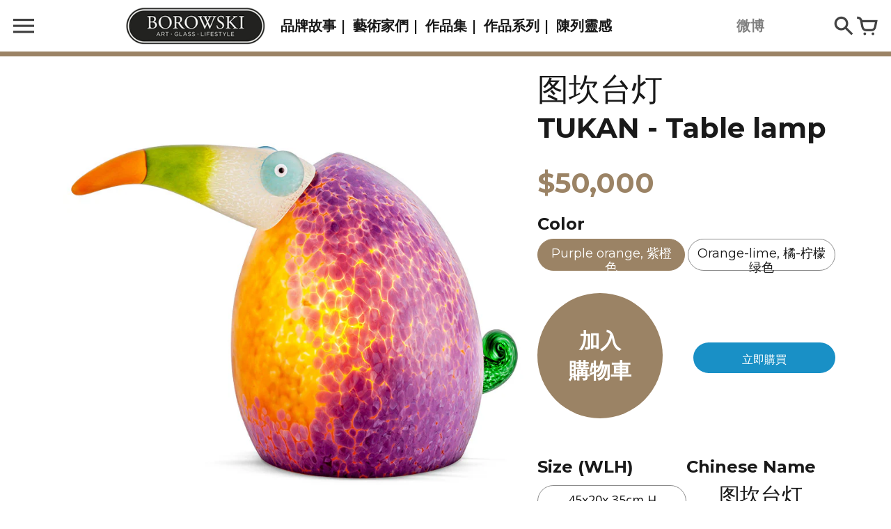

--- FILE ---
content_type: text/html; charset=utf-8
request_url: https://www.borowski-glass.tw/products/tukan-table-lamp
body_size: 27799
content:
<!doctype html>
<!-- Colors Theme Version 4.7.1 -->
<!--[if IE 8]><html class="no-js ie9 lt-ie9" lang="zh-TW"> <![endif]-->
<!--[if IE 9 ]><html class="ie9 no-js"> <![endif]-->
<!--[if (gt IE 9)|!(IE)]><!--> <html class="no-js" lang="zh-TW"> <!--<![endif]-->
<head>







    <script async src="//www.borowski-glass.tw/cdn/shop/t/12/assets/geolizr-lib.js?v=173395715413998464861570090444" type="text/javascript"></script>

<script>
    if(typeof Geolizr === "undefined") {
        var Geolizr = {};
        Geolizr.version = 20181108;
    }

    // save geolizr-lib.js url to the sessionStorage
    sessionStorage.setItem('geolizr_lib_url', "//www.borowski-glass.tw/cdn/shop/t/12/assets/geolizr-lib.js?v=173395715413998464861570090444");
    if(typeof Geolizr.events === "undefined") Geolizr.events = {};
    if(typeof Geolizr.geolizrEvents === "undefined") Geolizr.geolizrEvents = [];

    Geolizr.config = function(config) {
        Geolizr.currency_widget_enabled = config.currency_widget_enabled === "true" || false;
        Geolizr.shopCurrency = 'TWD';
        Geolizr.moneyFormats = {} || [];
        Geolizr.shopifyFormatMoneySet = false;
        Geolizr.observeElements = [];
    };

    /* Geolizr Provider Setter */
    Geolizr.presetService = false;
    Geolizr.activateIpInfo = function(accessKey) { Geolizr.presetService = { name: 'ipInfo', accessKey: accessKey }; };
    Geolizr.activateLovelyAppProvider = function() { Geolizr.presetService = { name: 'lovelyAppProvider' }; };
    Geolizr.activateIpApiCo = function(accessKey) { Geolizr.presetService = { name: 'ipApiCo', accessKey: accessKey }; };
    Geolizr.activateDbIpProvider = function(accessKey) { Geolizr.presetService = { name: 'dbIpProvider', accessKey: accessKey }; };
    Geolizr.activateIpStackProvider = function(accessKey) { Geolizr.presetService = { name: 'ipStackProvider', accessKey: accessKey }; };
    Geolizr.activateGeolizrIPApiProvider = function(accessKey) { Geolizr.presetService = { name: 'geolizrIpApiProvider', accessKey: accessKey }; };

    

    /* Service Aliase */
    Geolizr.activateFreegeoip = Geolizr.activateIpStackProvider;

    Geolizr.addSystemEventListener = function(name, callback) {
        if (typeof Geolizr.realInit !== 'undefined') {
            Geolizr.realInit(function($) {
                callback({jquery: $});
            })
        } else {
            Geolizr.geolizrEvents.push(new CustomEvent(name));
            document.addEventListener(name, callback);
        }
    };

    Geolizr.addEventListener = function(name, callback) {
        if(typeof Geolizr.realAddEventListener === "undefined") {
            if (!Geolizr.events[name]) Geolizr.events[name] = [];
            Geolizr.events[name].push(callback);
        } else {
            Geolizr.realAddEventListener(name, callback);
        }
    };

    Geolizr.getGeoData = function(callback) {
        if(typeof Geolizr.realGetGeoData === "undefined") {
            Geolizr.addEventListener('geolizr.init', function() {
                Geolizr.getGeoData(callback);
            })
        } else {
            Geolizr.realGetGeoData(callback);
        }
    };

    Geolizr.init = function(callback) {
        if(typeof Geolizr.realInit === "undefined")
            Geolizr.addEventListener("geolizr.init", callback);
        else
            Geolizr.realInit(callback);
    };


    Geolizr.notification_widget_enabled = false;
    Geolizr.popup_widget_enabled = false;
    Geolizr.api_widget_enabled = false;
    Geolizr.currency_widget_enabled = false;
    Geolizr.redirect_widget_enabled = true;
    
        Geolizr.countryToRedirect = {"CN":2620,"AL":2621,"AD":2621,"AM":2621,"AT":2621,"AZ":2621,"BY":2621,"BE":2621,"BA":2621,"BG":2621,"HR":2621,"CY":2621,"CZ":2621,"DK":2621,"EE":2621,"FO":2621,"FI":2621,"FR":2621,"GE":2621,"DE":2621,"GR":2621,"HU":2621,"IS":2621,"IE":2621,"IM":2621,"IT":2621,"JE":2621,"KZ":2621,"LV":2621,"LI":2621,"LT":2621,"LU":2621,"MK":2621,"MT":2621,"MD":2621,"MC":2621,"ME":2621,"NL":2621,"NO":2621,"PT":2621,"RO":2621,"RU":2621,"SM":2621,"RS":2621,"SK":2621,"SI":2621,"ES":2621,"SE":2621,"CH":2621,"TR":2621,"UA":2621,"GB":2621,"VA":2621,"MO":2625};
    

    if(Geolizr.popup_widget_enabled || Geolizr.notification_widget_enabled || Geolizr.currency_widget_enabled) {
        Geolizr.geolizrCssFile = "//www.borowski-glass.tw/cdn/shop/t/12/assets/geolizr-lib.css?v=131976552225837042031546516947";
    }


    
        Geolizr.config({"currency_widget_enabled":"false"});
    

</script>
<style>
    #geolizr-notification{position:fixed!important;top:0!important;left:0!important;margin:0!important;padding:0!important;width:100%!important;height:auto!important;min-height:0!important;max-height:none!important;z-index:10000000!important}
    #geolizr-notification>#geolizr-notification-message-wrapper{text-align:center!important;width:100%!important;padding:10px!important;-webkit-box-shadow:10px 10px 5px 0 rgba(143,143,143,.35);-moz-box-shadow:10px 10px 5px 0 rgba(143,143,143,.35);box-shadow:10px 10px 5px 0 rgba(143,143,143,.35)}
    #geolizr-dismiss-notification{box-sizing:content-box;padding:5px!important;margin:0!important;position:absolute!important;right:8px!important;text-decoration:none!important;font-family:Arial,serif ! important;top:8px!important;height:15px!important;border-radius:15px;width:15px!important;line-height:16px;font-size:20px;font-weight:700;cursor:pointer;display:inline-block}
    .geolizr-popup-background{position:fixed;top:0;left:0;right:0;bottom:0;height:100%;width:100%;z-index:10000005!important}
    .geolizr-popup{position:fixed!important;width:560px!important;height:400px!important;z-index:10000010!important;border:1px solid grey}
    .geolizr-popup.gp-center{top:50%!important;left:50%!important;margin-top:-200px!important;margin-left:-280px!important}
    .geolizr-popup.gp-mobile{width:84%!important;height:84%!important;top:0!important;left:0!important;margin:8%}
    #geolizr-popup-content-iframe{width:100%!important;height:100%!important;border:0}
    .slideInDown { -webkit-animation-name: slideInDown; animation-name: slideInDown; -webkit-animation-duration: 1s; animation-duration: 1s; -webkit-animation-fill-mode: both; animation-fill-mode: both; }
    @-webkit-keyframes slideInDown { 0% { -webkit-transform: translateY(-100%); transform: translateY(-100%); visibility: visible;} 100% {-webkit-transform: translateY(0); transform: translateY(0); } }
    @keyframes slideInDown { 0% {-webkit-transform: translateY(-100%); transform: translateY(-100%);visibility: visible; } 100% { -webkit-transform: translateY(0); transform: translateY(0); } }
    .geolizr-currency-switch-wrapper.geolizr-absolute-auto{z-index:10000000;position:fixed}
    .geolizr-currency-switch-wrapper{z-index:10000000!important;height:20px;width:85px;position:relative}
    .geolizr-currency-switcher{padding:5px 10px;margin:0;width:62px;height:20px;border-radius:4px}
    .geolizr-currency-links{overflow:scroll;overflow-x:hidden;border-radius:4px;padding:5px 10px;margin:0;list-style:none;line-height:1.42857143;background-color:#fff;width:82px;max-height:200px;display:none}
    .geolizr-currency-switch-wrapper .geolizr-currency-links-up{bottom:30px;position:absolute}
    .geolizr-currency-switch-wrapper .geolizr-currency-links-down{top:30px;position:absolute}
    li.geolizr-currency-list-li{float:none!important;margin:0!important;padding:0 0 0 10px}
    .geolizr-currency-list-link{white-space:nowrap}
    .geolizr-currency-link i,.geolizr-currency-list-link i{width:16px!important;height:11px}
    [class^="famfamfam-flag"]{display:inline-block;width:16px;height:11px;line-height:11px}
    .geolizr-currency-switcher-value{width:42px;min-width:42px;max-width:42px;display:inline-block;text-align:left}
    .geolizr-currency-switcher-arrow-down,.geolizr-currency-switcher-arrow-up{content:"s";position:absolute;right:3px;top:0;width:16px;height:20px;margin:0}
    .geolizr-currency-switcher-arrow-up:after{content:"▴"}
    .geolizr-currency-switcher-arrow-down:after{content:"▾"}
    .geolizr-selectable-currency{width:42px;min-width:42px;max-width:42px;display:inline-block;text-align:left}
    .geolizr-shop-currency{width:42px;min-width:42px;max-width:42px;display:inline-block}
    .geolizr-currency-link li{padding:0;margin:0}
    #geolizr-notification-spanner{width:100%!important;line-height:4px!important;height:4px!important;min-height:4px!important;max-height:4px!important}
</style>






  <script>window.fonts = [];</script>

  
    
    
    <script>window.fonts.push('Montserrat:400,700');</script>
    <noscript><link href="//fonts.googleapis.com/css?family=Montserrat:400,700" rel="stylesheet" type="text/css" media="all" /></noscript>
  


  
    
    
    <script>window.fonts.push('Montserrat:400,700');</script>
    <noscript><link href="//fonts.googleapis.com/css?family=Montserrat:400,700" rel="stylesheet" type="text/css" media="all" /></noscript>
  


  
    
    
    <script>window.fonts.push('Open+Sans:400,700');</script>
    <noscript><link href="//fonts.googleapis.com/css?family=Open+Sans:400,700" rel="stylesheet" type="text/css" media="all" /></noscript>
  


  
  
  <script>window.fonts.push('Open+Sans:400,700');</script>
  <noscript><link href="//fonts.googleapis.com/css?family=Open+Sans:400,700" rel="stylesheet" type="text/css" media="all" /></noscript>



<link href="//www.borowski-glass.tw/cdn/shop/t/12/assets/colors.scss.css?v=131376097538820806621749207719" rel="stylesheet" type="text/css" media="all" />
    <meta charset="utf-8">
  <meta http-equiv="X-UA-Compatible" content="IE=edge,chrome=1">

  <title>德國博羅夫斯基藝術水晶玻璃: 圖坎臺燈－溫暖靈性 – Borowski 台灣 | Taiwan</title>


  <meta name="description" content="黑暗中的橘光滿是溫暖的味道，獨特的鸚鵡造型別致又不失可愛，他沒有耳朵，卻用心傾聽，尖尖的長嘴爭著和妳分享幸福喜悅，圓圓的大肚子裝得下所有的煩惱與不快，圖坎臺燈像極了壹個調皮的小朋友。">


  <meta property="og:type" content="product">
  <meta property="og:title" content="TUKAN - Table lamp">
  
  <meta property="og:image" content="http://www.borowski-glass.tw/cdn/shop/products/rxlcxidiTVmOYKSmDSrn_tukan_table_lamp_purple-orange_01___17__8000_SL_600x600.jpg?v=1571610516">
  <meta property="og:image:secure_url" content="https://www.borowski-glass.tw/cdn/shop/products/rxlcxidiTVmOYKSmDSrn_tukan_table_lamp_purple-orange_01___17__8000_SL_600x600.jpg?v=1571610516">
  
  <meta property="og:image" content="http://www.borowski-glass.tw/cdn/shop/products/Si7eGuxBRMesCfcbD58S_tukan_table_lamp_orange-lime_01___17__800_SL_600x600.jpg?v=1571610516">
  <meta property="og:image:secure_url" content="https://www.borowski-glass.tw/cdn/shop/products/Si7eGuxBRMesCfcbD58S_tukan_table_lamp_orange-lime_01___17__800_SL_600x600.jpg?v=1571610516">
  
  <meta property="og:image" content="http://www.borowski-glass.tw/cdn/shop/products/RklitQEjQaO7gMpbkwqs_tukan_orang_lime_800_02_600x600.jpg?v=1571610516">
  <meta property="og:image:secure_url" content="https://www.borowski-glass.tw/cdn/shop/products/RklitQEjQaO7gMpbkwqs_tukan_orang_lime_800_02_600x600.jpg?v=1571610516">
  
  <meta property="og:price:amount" content="50,000">
  <meta property="og:price:currency" content="TWD">


  <meta property="og:description" content="黑暗中的橘光滿是溫暖的味道，獨特的鸚鵡造型別致又不失可愛，他沒有耳朵，卻用心傾聽，尖尖的長嘴爭著和妳分享幸福喜悅，圓圓的大肚子裝得下所有的煩惱與不快，圖坎臺燈像極了壹個調皮的小朋友。">

  <meta property="og:url" content="https://www.borowski-glass.tw/products/tukan-table-lamp">
  <meta property="og:site_name" content="Borowski 台灣 | Taiwan">


  <meta name="twitter:card" content="summary">

  <meta name="twitter:title" content="TUKAN - Table lamp">
  
    <meta name="twitter:description" content="圖坎臺燈－溫暖靈性
黑暗中的橘光滿是溫暖的味道，獨特的鸚鵡造型別致又不失可愛，他沒有耳朵，卻用心傾聽，尖尖的長嘴爭著和妳分享幸福喜悅，圓圓的大肚子裝得下所有的煩惱與不快，圖坎臺燈像極了壹個調皮的小朋友。
">
  
  <meta name="twitter:image" content="https://www.borowski-glass.tw/cdn/shop/products/rxlcxidiTVmOYKSmDSrn_tukan_table_lamp_purple-orange_01___17__8000_SL_240x240.jpg?v=1571610516">
  <meta name="twitter:image:width" content="240">
  <meta name="twitter:image:height" content="240">


  <link rel="shortcut icon" href="//www.borowski-glass.tw/cdn/shop/files/favicon_borowski_22_3_32x32.gif?v=1641216634" type="image/png">

  <meta name="viewport" content="width=device-width,initial-scale=1">
  <link rel="canonical" href="https://www.borowski-glass.tw/products/tukan-table-lamp">
  <script>
  window.Colors = {};
  Colors.strings = {
    add_to_cart: "加入\u003cbr\u003e購物車",
    sold_out: "已售完",
    unavailable: "缺貨",
    zoom_close: "關閉 (Esc)",
    zoom_previous: "上一頁（左箭頭鍵）",
    zoom_next: "下一頁（右箭頭鍵）",
    money_format: "${{amount_no_decimals}}"
  };
</script>

<!-- Old IE -->

<!--[if lt IE 9]>
<script src="//html5shiv.googlecode.com/svn/trunk/html5.js" type="text/javascript"></script>
<script src="//www.borowski-glass.tw/cdn/shop/t/12/assets/respond.min.js?v=52248677837542619231522235180" type="text/javascript"></script>
<link href="//www.borowski-glass.tw/cdn/shop/t/12/assets/respond-proxy.html" id="respond-proxy" rel="respond-proxy" />
<link href="//www.borowski-glass.tw/search?q=6ecd7be1f45faa9f051d336db681d320" id="respond-redirect" rel="respond-redirect" />
<script src="//www.borowski-glass.tw/search?q=6ecd7be1f45faa9f051d336db681d320" type="text/javascript"></script>
<![endif]-->
<!--[if (lte IE 9) ]><script src="//www.borowski-glass.tw/cdn/shop/t/12/assets/match-media.min.js?v=159635276924582161481522235180" type="text/javascript"></script><![endif]-->

<!-- Code -->
<script src="//www.borowski-glass.tw/cdn/shopifycloud/storefront/assets/themes_support/vendor/qrcode-3f2b403b.js"></script>
<script src="//www.borowski-glass.tw/cdn/shop/t/12/assets/vendor.js?v=170147419337345185591522235180" type="text/javascript"></script>
<script src="//www.borowski-glass.tw/cdn/shop/t/12/assets/colors.js?v=106299889506736420651549325835" type="text/javascript"></script>
  <script>window.performance && window.performance.mark && window.performance.mark('shopify.content_for_header.start');</script><meta name="google-site-verification" content="jsFk89Hkq0oDZKn6Vqr1hAbCfdy7Ln8HU8b6k38miUQ">
<meta id="shopify-digital-wallet" name="shopify-digital-wallet" content="/20613117/digital_wallets/dialog">
<link rel="alternate" type="application/json+oembed" href="https://www.borowski-glass.tw/products/tukan-table-lamp.oembed">
<script async="async" src="/checkouts/internal/preloads.js?locale=zh-TW"></script>
<script id="shopify-features" type="application/json">{"accessToken":"ee43dc5467aaef8cff17d073461864e8","betas":["rich-media-storefront-analytics"],"domain":"www.borowski-glass.tw","predictiveSearch":false,"shopId":20613117,"locale":"zh-tw"}</script>
<script>var Shopify = Shopify || {};
Shopify.shop = "borowski-glass-tw.myshopify.com";
Shopify.locale = "zh-TW";
Shopify.currency = {"active":"TWD","rate":"1.0"};
Shopify.country = "TW";
Shopify.theme = {"name":"BOROWSKI v29 | 2 Jun'21 | For TW","id":10299768873,"schema_name":"Colors","schema_version":"4.7.1","theme_store_id":null,"role":"main"};
Shopify.theme.handle = "null";
Shopify.theme.style = {"id":null,"handle":null};
Shopify.cdnHost = "www.borowski-glass.tw/cdn";
Shopify.routes = Shopify.routes || {};
Shopify.routes.root = "/";</script>
<script type="module">!function(o){(o.Shopify=o.Shopify||{}).modules=!0}(window);</script>
<script>!function(o){function n(){var o=[];function n(){o.push(Array.prototype.slice.apply(arguments))}return n.q=o,n}var t=o.Shopify=o.Shopify||{};t.loadFeatures=n(),t.autoloadFeatures=n()}(window);</script>
<script id="shop-js-analytics" type="application/json">{"pageType":"product"}</script>
<script defer="defer" async type="module" src="//www.borowski-glass.tw/cdn/shopifycloud/shop-js/modules/v2/client.init-shop-cart-sync_CaiaFhqz.zh-TW.esm.js"></script>
<script defer="defer" async type="module" src="//www.borowski-glass.tw/cdn/shopifycloud/shop-js/modules/v2/chunk.common_D2dUwcVR.esm.js"></script>
<script defer="defer" async type="module" src="//www.borowski-glass.tw/cdn/shopifycloud/shop-js/modules/v2/chunk.modal_CdafGFEy.esm.js"></script>
<script type="module">
  await import("//www.borowski-glass.tw/cdn/shopifycloud/shop-js/modules/v2/client.init-shop-cart-sync_CaiaFhqz.zh-TW.esm.js");
await import("//www.borowski-glass.tw/cdn/shopifycloud/shop-js/modules/v2/chunk.common_D2dUwcVR.esm.js");
await import("//www.borowski-glass.tw/cdn/shopifycloud/shop-js/modules/v2/chunk.modal_CdafGFEy.esm.js");

  window.Shopify.SignInWithShop?.initShopCartSync?.({"fedCMEnabled":true,"windoidEnabled":true});

</script>
<script>(function() {
  var isLoaded = false;
  function asyncLoad() {
    if (isLoaded) return;
    isLoaded = true;
    var urls = ["https:\/\/chimpstatic.com\/mcjs-connected\/js\/users\/67abb9f20d016fc9309719a32\/6ce4d7bafbde603de0ef33302.js?shop=borowski-glass-tw.myshopify.com"];
    for (var i = 0; i < urls.length; i++) {
      var s = document.createElement('script');
      s.type = 'text/javascript';
      s.async = true;
      s.src = urls[i];
      var x = document.getElementsByTagName('script')[0];
      x.parentNode.insertBefore(s, x);
    }
  };
  if(window.attachEvent) {
    window.attachEvent('onload', asyncLoad);
  } else {
    window.addEventListener('load', asyncLoad, false);
  }
})();</script>
<script id="__st">var __st={"a":20613117,"offset":28800,"reqid":"5218a412-a546-4582-badc-e63c4c2528ef-1769149084","pageurl":"www.borowski-glass.tw\/products\/tukan-table-lamp","u":"0bfc6b90fd34","p":"product","rtyp":"product","rid":9728799762};</script>
<script>window.ShopifyPaypalV4VisibilityTracking = true;</script>
<script id="captcha-bootstrap">!function(){'use strict';const t='contact',e='account',n='new_comment',o=[[t,t],['blogs',n],['comments',n],[t,'customer']],c=[[e,'customer_login'],[e,'guest_login'],[e,'recover_customer_password'],[e,'create_customer']],r=t=>t.map((([t,e])=>`form[action*='/${t}']:not([data-nocaptcha='true']) input[name='form_type'][value='${e}']`)).join(','),a=t=>()=>t?[...document.querySelectorAll(t)].map((t=>t.form)):[];function s(){const t=[...o],e=r(t);return a(e)}const i='password',u='form_key',d=['recaptcha-v3-token','g-recaptcha-response','h-captcha-response',i],f=()=>{try{return window.sessionStorage}catch{return}},m='__shopify_v',_=t=>t.elements[u];function p(t,e,n=!1){try{const o=window.sessionStorage,c=JSON.parse(o.getItem(e)),{data:r}=function(t){const{data:e,action:n}=t;return t[m]||n?{data:e,action:n}:{data:t,action:n}}(c);for(const[e,n]of Object.entries(r))t.elements[e]&&(t.elements[e].value=n);n&&o.removeItem(e)}catch(o){console.error('form repopulation failed',{error:o})}}const l='form_type',E='cptcha';function T(t){t.dataset[E]=!0}const w=window,h=w.document,L='Shopify',v='ce_forms',y='captcha';let A=!1;((t,e)=>{const n=(g='f06e6c50-85a8-45c8-87d0-21a2b65856fe',I='https://cdn.shopify.com/shopifycloud/storefront-forms-hcaptcha/ce_storefront_forms_captcha_hcaptcha.v1.5.2.iife.js',D={infoText:'已受到 hCaptcha 保護',privacyText:'隱私',termsText:'條款'},(t,e,n)=>{const o=w[L][v],c=o.bindForm;if(c)return c(t,g,e,D).then(n);var r;o.q.push([[t,g,e,D],n]),r=I,A||(h.body.append(Object.assign(h.createElement('script'),{id:'captcha-provider',async:!0,src:r})),A=!0)});var g,I,D;w[L]=w[L]||{},w[L][v]=w[L][v]||{},w[L][v].q=[],w[L][y]=w[L][y]||{},w[L][y].protect=function(t,e){n(t,void 0,e),T(t)},Object.freeze(w[L][y]),function(t,e,n,w,h,L){const[v,y,A,g]=function(t,e,n){const i=e?o:[],u=t?c:[],d=[...i,...u],f=r(d),m=r(i),_=r(d.filter((([t,e])=>n.includes(e))));return[a(f),a(m),a(_),s()]}(w,h,L),I=t=>{const e=t.target;return e instanceof HTMLFormElement?e:e&&e.form},D=t=>v().includes(t);t.addEventListener('submit',(t=>{const e=I(t);if(!e)return;const n=D(e)&&!e.dataset.hcaptchaBound&&!e.dataset.recaptchaBound,o=_(e),c=g().includes(e)&&(!o||!o.value);(n||c)&&t.preventDefault(),c&&!n&&(function(t){try{if(!f())return;!function(t){const e=f();if(!e)return;const n=_(t);if(!n)return;const o=n.value;o&&e.removeItem(o)}(t);const e=Array.from(Array(32),(()=>Math.random().toString(36)[2])).join('');!function(t,e){_(t)||t.append(Object.assign(document.createElement('input'),{type:'hidden',name:u})),t.elements[u].value=e}(t,e),function(t,e){const n=f();if(!n)return;const o=[...t.querySelectorAll(`input[type='${i}']`)].map((({name:t})=>t)),c=[...d,...o],r={};for(const[a,s]of new FormData(t).entries())c.includes(a)||(r[a]=s);n.setItem(e,JSON.stringify({[m]:1,action:t.action,data:r}))}(t,e)}catch(e){console.error('failed to persist form',e)}}(e),e.submit())}));const S=(t,e)=>{t&&!t.dataset[E]&&(n(t,e.some((e=>e===t))),T(t))};for(const o of['focusin','change'])t.addEventListener(o,(t=>{const e=I(t);D(e)&&S(e,y())}));const B=e.get('form_key'),M=e.get(l),P=B&&M;t.addEventListener('DOMContentLoaded',(()=>{const t=y();if(P)for(const e of t)e.elements[l].value===M&&p(e,B);[...new Set([...A(),...v().filter((t=>'true'===t.dataset.shopifyCaptcha))])].forEach((e=>S(e,t)))}))}(h,new URLSearchParams(w.location.search),n,t,e,['guest_login'])})(!0,!0)}();</script>
<script integrity="sha256-4kQ18oKyAcykRKYeNunJcIwy7WH5gtpwJnB7kiuLZ1E=" data-source-attribution="shopify.loadfeatures" defer="defer" src="//www.borowski-glass.tw/cdn/shopifycloud/storefront/assets/storefront/load_feature-a0a9edcb.js" crossorigin="anonymous"></script>
<script data-source-attribution="shopify.dynamic_checkout.dynamic.init">var Shopify=Shopify||{};Shopify.PaymentButton=Shopify.PaymentButton||{isStorefrontPortableWallets:!0,init:function(){window.Shopify.PaymentButton.init=function(){};var t=document.createElement("script");t.src="https://www.borowski-glass.tw/cdn/shopifycloud/portable-wallets/latest/portable-wallets.zh-tw.js",t.type="module",document.head.appendChild(t)}};
</script>
<script data-source-attribution="shopify.dynamic_checkout.buyer_consent">
  function portableWalletsHideBuyerConsent(e){var t=document.getElementById("shopify-buyer-consent"),n=document.getElementById("shopify-subscription-policy-button");t&&n&&(t.classList.add("hidden"),t.setAttribute("aria-hidden","true"),n.removeEventListener("click",e))}function portableWalletsShowBuyerConsent(e){var t=document.getElementById("shopify-buyer-consent"),n=document.getElementById("shopify-subscription-policy-button");t&&n&&(t.classList.remove("hidden"),t.removeAttribute("aria-hidden"),n.addEventListener("click",e))}window.Shopify?.PaymentButton&&(window.Shopify.PaymentButton.hideBuyerConsent=portableWalletsHideBuyerConsent,window.Shopify.PaymentButton.showBuyerConsent=portableWalletsShowBuyerConsent);
</script>
<script>
  function portableWalletsCleanup(e){e&&e.src&&console.error("Failed to load portable wallets script "+e.src);var t=document.querySelectorAll("shopify-accelerated-checkout .shopify-payment-button__skeleton, shopify-accelerated-checkout-cart .wallet-cart-button__skeleton"),e=document.getElementById("shopify-buyer-consent");for(let e=0;e<t.length;e++)t[e].remove();e&&e.remove()}function portableWalletsNotLoadedAsModule(e){e instanceof ErrorEvent&&"string"==typeof e.message&&e.message.includes("import.meta")&&"string"==typeof e.filename&&e.filename.includes("portable-wallets")&&(window.removeEventListener("error",portableWalletsNotLoadedAsModule),window.Shopify.PaymentButton.failedToLoad=e,"loading"===document.readyState?document.addEventListener("DOMContentLoaded",window.Shopify.PaymentButton.init):window.Shopify.PaymentButton.init())}window.addEventListener("error",portableWalletsNotLoadedAsModule);
</script>

<script type="module" src="https://www.borowski-glass.tw/cdn/shopifycloud/portable-wallets/latest/portable-wallets.zh-tw.js" onError="portableWalletsCleanup(this)" crossorigin="anonymous"></script>
<script nomodule>
  document.addEventListener("DOMContentLoaded", portableWalletsCleanup);
</script>

<link id="shopify-accelerated-checkout-styles" rel="stylesheet" media="screen" href="https://www.borowski-glass.tw/cdn/shopifycloud/portable-wallets/latest/accelerated-checkout-backwards-compat.css" crossorigin="anonymous">
<style id="shopify-accelerated-checkout-cart">
        #shopify-buyer-consent {
  margin-top: 1em;
  display: inline-block;
  width: 100%;
}

#shopify-buyer-consent.hidden {
  display: none;
}

#shopify-subscription-policy-button {
  background: none;
  border: none;
  padding: 0;
  text-decoration: underline;
  font-size: inherit;
  cursor: pointer;
}

#shopify-subscription-policy-button::before {
  box-shadow: none;
}

      </style>

<script>window.performance && window.performance.mark && window.performance.mark('shopify.content_for_header.end');</script>
  <link href="//www.borowski-glass.tw/cdn/shop/t/12/assets/font-awesome.min.css?v=21869632697367095781522235179" rel="stylesheet" type="text/css" media="all" />

<meta name="google-site-verification" content="jsFk89Hkq0oDZKn6Vqr1hAbCfdy7Ln8HU8b6k38miUQ" />

  <!-- Google Tag Manager -->
  <script>(function(w,d,s,l,i){w[l]=w[l]||[];w[l].push({'gtm.start':
  new Date().getTime(),event:'gtm.js'});var f=d.getElementsByTagName(s)[0],
  j=d.createElement(s),dl=l!='dataLayer'?'&l='+l:'';j.async=true;j.src=
  'https://www.googletagmanager.com/gtm.js?id='+i+dl;f.parentNode.insertBefore(j,f);
  })(window,document,'script','dataLayer','GTM-5J4WMBV');</script>
  <!-- End Google Tag Manager -->

      <link href="//www.borowski-glass.tw/cdn/shop/t/12/assets/paymentfont.scss.css?v=46959173636947314391761157793" rel="stylesheet" type="text/css" media="all" />
    
<link href="https://monorail-edge.shopifysvc.com" rel="dns-prefetch">
<script>(function(){if ("sendBeacon" in navigator && "performance" in window) {try {var session_token_from_headers = performance.getEntriesByType('navigation')[0].serverTiming.find(x => x.name == '_s').description;} catch {var session_token_from_headers = undefined;}var session_cookie_matches = document.cookie.match(/_shopify_s=([^;]*)/);var session_token_from_cookie = session_cookie_matches && session_cookie_matches.length === 2 ? session_cookie_matches[1] : "";var session_token = session_token_from_headers || session_token_from_cookie || "";function handle_abandonment_event(e) {var entries = performance.getEntries().filter(function(entry) {return /monorail-edge.shopifysvc.com/.test(entry.name);});if (!window.abandonment_tracked && entries.length === 0) {window.abandonment_tracked = true;var currentMs = Date.now();var navigation_start = performance.timing.navigationStart;var payload = {shop_id: 20613117,url: window.location.href,navigation_start,duration: currentMs - navigation_start,session_token,page_type: "product"};window.navigator.sendBeacon("https://monorail-edge.shopifysvc.com/v1/produce", JSON.stringify({schema_id: "online_store_buyer_site_abandonment/1.1",payload: payload,metadata: {event_created_at_ms: currentMs,event_sent_at_ms: currentMs}}));}}window.addEventListener('pagehide', handle_abandonment_event);}}());</script>
<script id="web-pixels-manager-setup">(function e(e,d,r,n,o){if(void 0===o&&(o={}),!Boolean(null===(a=null===(i=window.Shopify)||void 0===i?void 0:i.analytics)||void 0===a?void 0:a.replayQueue)){var i,a;window.Shopify=window.Shopify||{};var t=window.Shopify;t.analytics=t.analytics||{};var s=t.analytics;s.replayQueue=[],s.publish=function(e,d,r){return s.replayQueue.push([e,d,r]),!0};try{self.performance.mark("wpm:start")}catch(e){}var l=function(){var e={modern:/Edge?\/(1{2}[4-9]|1[2-9]\d|[2-9]\d{2}|\d{4,})\.\d+(\.\d+|)|Firefox\/(1{2}[4-9]|1[2-9]\d|[2-9]\d{2}|\d{4,})\.\d+(\.\d+|)|Chrom(ium|e)\/(9{2}|\d{3,})\.\d+(\.\d+|)|(Maci|X1{2}).+ Version\/(15\.\d+|(1[6-9]|[2-9]\d|\d{3,})\.\d+)([,.]\d+|)( \(\w+\)|)( Mobile\/\w+|) Safari\/|Chrome.+OPR\/(9{2}|\d{3,})\.\d+\.\d+|(CPU[ +]OS|iPhone[ +]OS|CPU[ +]iPhone|CPU IPhone OS|CPU iPad OS)[ +]+(15[._]\d+|(1[6-9]|[2-9]\d|\d{3,})[._]\d+)([._]\d+|)|Android:?[ /-](13[3-9]|1[4-9]\d|[2-9]\d{2}|\d{4,})(\.\d+|)(\.\d+|)|Android.+Firefox\/(13[5-9]|1[4-9]\d|[2-9]\d{2}|\d{4,})\.\d+(\.\d+|)|Android.+Chrom(ium|e)\/(13[3-9]|1[4-9]\d|[2-9]\d{2}|\d{4,})\.\d+(\.\d+|)|SamsungBrowser\/([2-9]\d|\d{3,})\.\d+/,legacy:/Edge?\/(1[6-9]|[2-9]\d|\d{3,})\.\d+(\.\d+|)|Firefox\/(5[4-9]|[6-9]\d|\d{3,})\.\d+(\.\d+|)|Chrom(ium|e)\/(5[1-9]|[6-9]\d|\d{3,})\.\d+(\.\d+|)([\d.]+$|.*Safari\/(?![\d.]+ Edge\/[\d.]+$))|(Maci|X1{2}).+ Version\/(10\.\d+|(1[1-9]|[2-9]\d|\d{3,})\.\d+)([,.]\d+|)( \(\w+\)|)( Mobile\/\w+|) Safari\/|Chrome.+OPR\/(3[89]|[4-9]\d|\d{3,})\.\d+\.\d+|(CPU[ +]OS|iPhone[ +]OS|CPU[ +]iPhone|CPU IPhone OS|CPU iPad OS)[ +]+(10[._]\d+|(1[1-9]|[2-9]\d|\d{3,})[._]\d+)([._]\d+|)|Android:?[ /-](13[3-9]|1[4-9]\d|[2-9]\d{2}|\d{4,})(\.\d+|)(\.\d+|)|Mobile Safari.+OPR\/([89]\d|\d{3,})\.\d+\.\d+|Android.+Firefox\/(13[5-9]|1[4-9]\d|[2-9]\d{2}|\d{4,})\.\d+(\.\d+|)|Android.+Chrom(ium|e)\/(13[3-9]|1[4-9]\d|[2-9]\d{2}|\d{4,})\.\d+(\.\d+|)|Android.+(UC? ?Browser|UCWEB|U3)[ /]?(15\.([5-9]|\d{2,})|(1[6-9]|[2-9]\d|\d{3,})\.\d+)\.\d+|SamsungBrowser\/(5\.\d+|([6-9]|\d{2,})\.\d+)|Android.+MQ{2}Browser\/(14(\.(9|\d{2,})|)|(1[5-9]|[2-9]\d|\d{3,})(\.\d+|))(\.\d+|)|K[Aa][Ii]OS\/(3\.\d+|([4-9]|\d{2,})\.\d+)(\.\d+|)/},d=e.modern,r=e.legacy,n=navigator.userAgent;return n.match(d)?"modern":n.match(r)?"legacy":"unknown"}(),u="modern"===l?"modern":"legacy",c=(null!=n?n:{modern:"",legacy:""})[u],f=function(e){return[e.baseUrl,"/wpm","/b",e.hashVersion,"modern"===e.buildTarget?"m":"l",".js"].join("")}({baseUrl:d,hashVersion:r,buildTarget:u}),m=function(e){var d=e.version,r=e.bundleTarget,n=e.surface,o=e.pageUrl,i=e.monorailEndpoint;return{emit:function(e){var a=e.status,t=e.errorMsg,s=(new Date).getTime(),l=JSON.stringify({metadata:{event_sent_at_ms:s},events:[{schema_id:"web_pixels_manager_load/3.1",payload:{version:d,bundle_target:r,page_url:o,status:a,surface:n,error_msg:t},metadata:{event_created_at_ms:s}}]});if(!i)return console&&console.warn&&console.warn("[Web Pixels Manager] No Monorail endpoint provided, skipping logging."),!1;try{return self.navigator.sendBeacon.bind(self.navigator)(i,l)}catch(e){}var u=new XMLHttpRequest;try{return u.open("POST",i,!0),u.setRequestHeader("Content-Type","text/plain"),u.send(l),!0}catch(e){return console&&console.warn&&console.warn("[Web Pixels Manager] Got an unhandled error while logging to Monorail."),!1}}}}({version:r,bundleTarget:l,surface:e.surface,pageUrl:self.location.href,monorailEndpoint:e.monorailEndpoint});try{o.browserTarget=l,function(e){var d=e.src,r=e.async,n=void 0===r||r,o=e.onload,i=e.onerror,a=e.sri,t=e.scriptDataAttributes,s=void 0===t?{}:t,l=document.createElement("script"),u=document.querySelector("head"),c=document.querySelector("body");if(l.async=n,l.src=d,a&&(l.integrity=a,l.crossOrigin="anonymous"),s)for(var f in s)if(Object.prototype.hasOwnProperty.call(s,f))try{l.dataset[f]=s[f]}catch(e){}if(o&&l.addEventListener("load",o),i&&l.addEventListener("error",i),u)u.appendChild(l);else{if(!c)throw new Error("Did not find a head or body element to append the script");c.appendChild(l)}}({src:f,async:!0,onload:function(){if(!function(){var e,d;return Boolean(null===(d=null===(e=window.Shopify)||void 0===e?void 0:e.analytics)||void 0===d?void 0:d.initialized)}()){var d=window.webPixelsManager.init(e)||void 0;if(d){var r=window.Shopify.analytics;r.replayQueue.forEach((function(e){var r=e[0],n=e[1],o=e[2];d.publishCustomEvent(r,n,o)})),r.replayQueue=[],r.publish=d.publishCustomEvent,r.visitor=d.visitor,r.initialized=!0}}},onerror:function(){return m.emit({status:"failed",errorMsg:"".concat(f," has failed to load")})},sri:function(e){var d=/^sha384-[A-Za-z0-9+/=]+$/;return"string"==typeof e&&d.test(e)}(c)?c:"",scriptDataAttributes:o}),m.emit({status:"loading"})}catch(e){m.emit({status:"failed",errorMsg:(null==e?void 0:e.message)||"Unknown error"})}}})({shopId: 20613117,storefrontBaseUrl: "https://www.borowski-glass.tw",extensionsBaseUrl: "https://extensions.shopifycdn.com/cdn/shopifycloud/web-pixels-manager",monorailEndpoint: "https://monorail-edge.shopifysvc.com/unstable/produce_batch",surface: "storefront-renderer",enabledBetaFlags: ["2dca8a86"],webPixelsConfigList: [{"id":"549716136","configuration":"{\"config\":\"{\\\"pixel_id\\\":\\\"G-PE96PR6VZW\\\",\\\"target_country\\\":\\\"TW\\\",\\\"gtag_events\\\":[{\\\"type\\\":\\\"search\\\",\\\"action_label\\\":[\\\"G-PE96PR6VZW\\\",\\\"AW-982736279\\\/ffPACO-FxocBEJe7zdQD\\\"]},{\\\"type\\\":\\\"begin_checkout\\\",\\\"action_label\\\":[\\\"G-PE96PR6VZW\\\",\\\"AW-982736279\\\/wM83COyFxocBEJe7zdQD\\\"]},{\\\"type\\\":\\\"view_item\\\",\\\"action_label\\\":[\\\"G-PE96PR6VZW\\\",\\\"AW-982736279\\\/2hVoCOaFxocBEJe7zdQD\\\",\\\"MC-SJHPDYJXKL\\\"]},{\\\"type\\\":\\\"purchase\\\",\\\"action_label\\\":[\\\"G-PE96PR6VZW\\\",\\\"AW-982736279\\\/J1teCOOFxocBEJe7zdQD\\\",\\\"MC-SJHPDYJXKL\\\"]},{\\\"type\\\":\\\"page_view\\\",\\\"action_label\\\":[\\\"G-PE96PR6VZW\\\",\\\"AW-982736279\\\/X4mtCOCFxocBEJe7zdQD\\\",\\\"MC-SJHPDYJXKL\\\"]},{\\\"type\\\":\\\"add_payment_info\\\",\\\"action_label\\\":[\\\"G-PE96PR6VZW\\\",\\\"AW-982736279\\\/qRDSCPKFxocBEJe7zdQD\\\"]},{\\\"type\\\":\\\"add_to_cart\\\",\\\"action_label\\\":[\\\"G-PE96PR6VZW\\\",\\\"AW-982736279\\\/NkXXCOmFxocBEJe7zdQD\\\"]}],\\\"enable_monitoring_mode\\\":false}\"}","eventPayloadVersion":"v1","runtimeContext":"OPEN","scriptVersion":"b2a88bafab3e21179ed38636efcd8a93","type":"APP","apiClientId":1780363,"privacyPurposes":[],"dataSharingAdjustments":{"protectedCustomerApprovalScopes":["read_customer_address","read_customer_email","read_customer_name","read_customer_personal_data","read_customer_phone"]}},{"id":"shopify-app-pixel","configuration":"{}","eventPayloadVersion":"v1","runtimeContext":"STRICT","scriptVersion":"0450","apiClientId":"shopify-pixel","type":"APP","privacyPurposes":["ANALYTICS","MARKETING"]},{"id":"shopify-custom-pixel","eventPayloadVersion":"v1","runtimeContext":"LAX","scriptVersion":"0450","apiClientId":"shopify-pixel","type":"CUSTOM","privacyPurposes":["ANALYTICS","MARKETING"]}],isMerchantRequest: false,initData: {"shop":{"name":"Borowski 台灣 | Taiwan","paymentSettings":{"currencyCode":"TWD"},"myshopifyDomain":"borowski-glass-tw.myshopify.com","countryCode":"TW","storefrontUrl":"https:\/\/www.borowski-glass.tw"},"customer":null,"cart":null,"checkout":null,"productVariants":[{"price":{"amount":50000.0,"currencyCode":"TWD"},"product":{"title":"TUKAN - Table lamp","vendor":"BOROWSKI","id":"9728799762","untranslatedTitle":"TUKAN - Table lamp","url":"\/products\/tukan-table-lamp","type":"Table lamp"},"id":"35998531730","image":{"src":"\/\/www.borowski-glass.tw\/cdn\/shop\/products\/rxlcxidiTVmOYKSmDSrn_tukan_table_lamp_purple-orange_01___17__8000_SL.jpg?v=1571610516"},"sku":"B 51-26","title":"Purple orange, 紫橙色 \/ 45x20x 35cm H \/ 图坎台灯","untranslatedTitle":"Purple orange, 紫橙色 \/ 45x20x 35cm H \/ 图坎台灯"},{"price":{"amount":50000.0,"currencyCode":"TWD"},"product":{"title":"TUKAN - Table lamp","vendor":"BOROWSKI","id":"9728799762","untranslatedTitle":"TUKAN - Table lamp","url":"\/products\/tukan-table-lamp","type":"Table lamp"},"id":"35998531090","image":{"src":"\/\/www.borowski-glass.tw\/cdn\/shop\/products\/Si7eGuxBRMesCfcbD58S_tukan_table_lamp_orange-lime_01___17__800_SL.jpg?v=1571610516"},"sku":"B 51-25","title":"Orange-lime, 橘-柠檬绿色 \/ 45x20x 35cm H \/ 图坎台灯","untranslatedTitle":"Orange-lime, 橘-柠檬绿色 \/ 45x20x 35cm H \/ 图坎台灯"}],"purchasingCompany":null},},"https://www.borowski-glass.tw/cdn","fcfee988w5aeb613cpc8e4bc33m6693e112",{"modern":"","legacy":""},{"shopId":"20613117","storefrontBaseUrl":"https:\/\/www.borowski-glass.tw","extensionBaseUrl":"https:\/\/extensions.shopifycdn.com\/cdn\/shopifycloud\/web-pixels-manager","surface":"storefront-renderer","enabledBetaFlags":"[\"2dca8a86\"]","isMerchantRequest":"false","hashVersion":"fcfee988w5aeb613cpc8e4bc33m6693e112","publish":"custom","events":"[[\"page_viewed\",{}],[\"product_viewed\",{\"productVariant\":{\"price\":{\"amount\":50000.0,\"currencyCode\":\"TWD\"},\"product\":{\"title\":\"TUKAN - Table lamp\",\"vendor\":\"BOROWSKI\",\"id\":\"9728799762\",\"untranslatedTitle\":\"TUKAN - Table lamp\",\"url\":\"\/products\/tukan-table-lamp\",\"type\":\"Table lamp\"},\"id\":\"35998531730\",\"image\":{\"src\":\"\/\/www.borowski-glass.tw\/cdn\/shop\/products\/rxlcxidiTVmOYKSmDSrn_tukan_table_lamp_purple-orange_01___17__8000_SL.jpg?v=1571610516\"},\"sku\":\"B 51-26\",\"title\":\"Purple orange, 紫橙色 \/ 45x20x 35cm H \/ 图坎台灯\",\"untranslatedTitle\":\"Purple orange, 紫橙色 \/ 45x20x 35cm H \/ 图坎台灯\"}}]]"});</script><script>
  window.ShopifyAnalytics = window.ShopifyAnalytics || {};
  window.ShopifyAnalytics.meta = window.ShopifyAnalytics.meta || {};
  window.ShopifyAnalytics.meta.currency = 'TWD';
  var meta = {"product":{"id":9728799762,"gid":"gid:\/\/shopify\/Product\/9728799762","vendor":"BOROWSKI","type":"Table lamp","handle":"tukan-table-lamp","variants":[{"id":35998531730,"price":5000000,"name":"TUKAN - Table lamp - Purple orange, 紫橙色 \/ 45x20x 35cm H \/ 图坎台灯","public_title":"Purple orange, 紫橙色 \/ 45x20x 35cm H \/ 图坎台灯","sku":"B 51-26"},{"id":35998531090,"price":5000000,"name":"TUKAN - Table lamp - Orange-lime, 橘-柠檬绿色 \/ 45x20x 35cm H \/ 图坎台灯","public_title":"Orange-lime, 橘-柠檬绿色 \/ 45x20x 35cm H \/ 图坎台灯","sku":"B 51-25"}],"remote":false},"page":{"pageType":"product","resourceType":"product","resourceId":9728799762,"requestId":"5218a412-a546-4582-badc-e63c4c2528ef-1769149084"}};
  for (var attr in meta) {
    window.ShopifyAnalytics.meta[attr] = meta[attr];
  }
</script>
<script class="analytics">
  (function () {
    var customDocumentWrite = function(content) {
      var jquery = null;

      if (window.jQuery) {
        jquery = window.jQuery;
      } else if (window.Checkout && window.Checkout.$) {
        jquery = window.Checkout.$;
      }

      if (jquery) {
        jquery('body').append(content);
      }
    };

    var hasLoggedConversion = function(token) {
      if (token) {
        return document.cookie.indexOf('loggedConversion=' + token) !== -1;
      }
      return false;
    }

    var setCookieIfConversion = function(token) {
      if (token) {
        var twoMonthsFromNow = new Date(Date.now());
        twoMonthsFromNow.setMonth(twoMonthsFromNow.getMonth() + 2);

        document.cookie = 'loggedConversion=' + token + '; expires=' + twoMonthsFromNow;
      }
    }

    var trekkie = window.ShopifyAnalytics.lib = window.trekkie = window.trekkie || [];
    if (trekkie.integrations) {
      return;
    }
    trekkie.methods = [
      'identify',
      'page',
      'ready',
      'track',
      'trackForm',
      'trackLink'
    ];
    trekkie.factory = function(method) {
      return function() {
        var args = Array.prototype.slice.call(arguments);
        args.unshift(method);
        trekkie.push(args);
        return trekkie;
      };
    };
    for (var i = 0; i < trekkie.methods.length; i++) {
      var key = trekkie.methods[i];
      trekkie[key] = trekkie.factory(key);
    }
    trekkie.load = function(config) {
      trekkie.config = config || {};
      trekkie.config.initialDocumentCookie = document.cookie;
      var first = document.getElementsByTagName('script')[0];
      var script = document.createElement('script');
      script.type = 'text/javascript';
      script.onerror = function(e) {
        var scriptFallback = document.createElement('script');
        scriptFallback.type = 'text/javascript';
        scriptFallback.onerror = function(error) {
                var Monorail = {
      produce: function produce(monorailDomain, schemaId, payload) {
        var currentMs = new Date().getTime();
        var event = {
          schema_id: schemaId,
          payload: payload,
          metadata: {
            event_created_at_ms: currentMs,
            event_sent_at_ms: currentMs
          }
        };
        return Monorail.sendRequest("https://" + monorailDomain + "/v1/produce", JSON.stringify(event));
      },
      sendRequest: function sendRequest(endpointUrl, payload) {
        // Try the sendBeacon API
        if (window && window.navigator && typeof window.navigator.sendBeacon === 'function' && typeof window.Blob === 'function' && !Monorail.isIos12()) {
          var blobData = new window.Blob([payload], {
            type: 'text/plain'
          });

          if (window.navigator.sendBeacon(endpointUrl, blobData)) {
            return true;
          } // sendBeacon was not successful

        } // XHR beacon

        var xhr = new XMLHttpRequest();

        try {
          xhr.open('POST', endpointUrl);
          xhr.setRequestHeader('Content-Type', 'text/plain');
          xhr.send(payload);
        } catch (e) {
          console.log(e);
        }

        return false;
      },
      isIos12: function isIos12() {
        return window.navigator.userAgent.lastIndexOf('iPhone; CPU iPhone OS 12_') !== -1 || window.navigator.userAgent.lastIndexOf('iPad; CPU OS 12_') !== -1;
      }
    };
    Monorail.produce('monorail-edge.shopifysvc.com',
      'trekkie_storefront_load_errors/1.1',
      {shop_id: 20613117,
      theme_id: 10299768873,
      app_name: "storefront",
      context_url: window.location.href,
      source_url: "//www.borowski-glass.tw/cdn/s/trekkie.storefront.8d95595f799fbf7e1d32231b9a28fd43b70c67d3.min.js"});

        };
        scriptFallback.async = true;
        scriptFallback.src = '//www.borowski-glass.tw/cdn/s/trekkie.storefront.8d95595f799fbf7e1d32231b9a28fd43b70c67d3.min.js';
        first.parentNode.insertBefore(scriptFallback, first);
      };
      script.async = true;
      script.src = '//www.borowski-glass.tw/cdn/s/trekkie.storefront.8d95595f799fbf7e1d32231b9a28fd43b70c67d3.min.js';
      first.parentNode.insertBefore(script, first);
    };
    trekkie.load(
      {"Trekkie":{"appName":"storefront","development":false,"defaultAttributes":{"shopId":20613117,"isMerchantRequest":null,"themeId":10299768873,"themeCityHash":"8974428372889500494","contentLanguage":"zh-TW","currency":"TWD","eventMetadataId":"960e23d8-2a4f-40d4-86c3-28aeaa52340f"},"isServerSideCookieWritingEnabled":true,"monorailRegion":"shop_domain","enabledBetaFlags":["65f19447"]},"Session Attribution":{},"S2S":{"facebookCapiEnabled":false,"source":"trekkie-storefront-renderer","apiClientId":580111}}
    );

    var loaded = false;
    trekkie.ready(function() {
      if (loaded) return;
      loaded = true;

      window.ShopifyAnalytics.lib = window.trekkie;

      var originalDocumentWrite = document.write;
      document.write = customDocumentWrite;
      try { window.ShopifyAnalytics.merchantGoogleAnalytics.call(this); } catch(error) {};
      document.write = originalDocumentWrite;

      window.ShopifyAnalytics.lib.page(null,{"pageType":"product","resourceType":"product","resourceId":9728799762,"requestId":"5218a412-a546-4582-badc-e63c4c2528ef-1769149084","shopifyEmitted":true});

      var match = window.location.pathname.match(/checkouts\/(.+)\/(thank_you|post_purchase)/)
      var token = match? match[1]: undefined;
      if (!hasLoggedConversion(token)) {
        setCookieIfConversion(token);
        window.ShopifyAnalytics.lib.track("Viewed Product",{"currency":"TWD","variantId":35998531730,"productId":9728799762,"productGid":"gid:\/\/shopify\/Product\/9728799762","name":"TUKAN - Table lamp - Purple orange, 紫橙色 \/ 45x20x 35cm H \/ 图坎台灯","price":"50000.00","sku":"B 51-26","brand":"BOROWSKI","variant":"Purple orange, 紫橙色 \/ 45x20x 35cm H \/ 图坎台灯","category":"Table lamp","nonInteraction":true,"remote":false},undefined,undefined,{"shopifyEmitted":true});
      window.ShopifyAnalytics.lib.track("monorail:\/\/trekkie_storefront_viewed_product\/1.1",{"currency":"TWD","variantId":35998531730,"productId":9728799762,"productGid":"gid:\/\/shopify\/Product\/9728799762","name":"TUKAN - Table lamp - Purple orange, 紫橙色 \/ 45x20x 35cm H \/ 图坎台灯","price":"50000.00","sku":"B 51-26","brand":"BOROWSKI","variant":"Purple orange, 紫橙色 \/ 45x20x 35cm H \/ 图坎台灯","category":"Table lamp","nonInteraction":true,"remote":false,"referer":"https:\/\/www.borowski-glass.tw\/products\/tukan-table-lamp"});
      }
    });


        var eventsListenerScript = document.createElement('script');
        eventsListenerScript.async = true;
        eventsListenerScript.src = "//www.borowski-glass.tw/cdn/shopifycloud/storefront/assets/shop_events_listener-3da45d37.js";
        document.getElementsByTagName('head')[0].appendChild(eventsListenerScript);

})();</script>
  <script>
  if (!window.ga || (window.ga && typeof window.ga !== 'function')) {
    window.ga = function ga() {
      (window.ga.q = window.ga.q || []).push(arguments);
      if (window.Shopify && window.Shopify.analytics && typeof window.Shopify.analytics.publish === 'function') {
        window.Shopify.analytics.publish("ga_stub_called", {}, {sendTo: "google_osp_migration"});
      }
      console.error("Shopify's Google Analytics stub called with:", Array.from(arguments), "\nSee https://help.shopify.com/manual/promoting-marketing/pixels/pixel-migration#google for more information.");
    };
    if (window.Shopify && window.Shopify.analytics && typeof window.Shopify.analytics.publish === 'function') {
      window.Shopify.analytics.publish("ga_stub_initialized", {}, {sendTo: "google_osp_migration"});
    }
  }
</script>
<script
  defer
  src="https://www.borowski-glass.tw/cdn/shopifycloud/perf-kit/shopify-perf-kit-3.0.4.min.js"
  data-application="storefront-renderer"
  data-shop-id="20613117"
  data-render-region="gcp-us-central1"
  data-page-type="product"
  data-theme-instance-id="10299768873"
  data-theme-name="Colors"
  data-theme-version="4.7.1"
  data-monorail-region="shop_domain"
  data-resource-timing-sampling-rate="10"
  data-shs="true"
  data-shs-beacon="true"
  data-shs-export-with-fetch="true"
  data-shs-logs-sample-rate="1"
  data-shs-beacon-endpoint="https://www.borowski-glass.tw/api/collect"
></script>
</head>
<!-- Hotjar Tracking Code for https://www.borowski-glass.tw/ -->
<script>
    (function(h,o,t,j,a,r){
        h.hj=h.hj||function(){(h.hj.q=h.hj.q||[]).push(arguments)};
        h._hjSettings={hjid:1858126,hjsv:6};
        a=o.getElementsByTagName('head')[0];
        r=o.createElement('script');r.async=1;
        r.src=t+h._hjSettings.hjid+j+h._hjSettings.hjsv;
        a.appendChild(r);
    })(window,document,'https://static.hotjar.com/c/hotjar-','.js?sv=');
</script>
</head>
<!-- Start of HubSpot Embed Code -->
<script type="text/javascript" id="hs-script-loader" async defer src="//js.hs-scripts.com/4820394.js"></script>
<!-- End of HubSpot Embed Code -->
<script src="//code.tidio.co/d81sbxyjkevoc020y7npwgj7pg8qumcf.js"></script>
<body id="" class="template-product no-outlines">
  <!-- Google Tag Manager (noscript) -->
  <noscript><iframe src="https://www.googletagmanager.com/ns.html?id=GTM-5J4WMBV"
  height="0" width="0" style="display:none;visibility:hidden"></iframe></noscript>
  <!-- End Google Tag Manager (noscript) -->
  <div id="shopify-section-header" class="shopify-section shopify-section-header">







<div class="nav side-nav">
  <a href="#" data-action="toggle-browse" class="close" tabindex="-1">
    <i class="fc fc-close"></i>
  </a>
  
  <ul class="desktop_menu_side">
    
    <li>
      <a href="/pages/the-story" tabindex="1">品牌故事</a>
    </li>
    
    <li>
      <a href="/pages/artists" tabindex="1">藝術家們</a>
    </li>
    
    <li>
      <a href="/pages/products" tabindex="1">作品集</a>
    </li>
    
    <li>
      <a href="/pages/collections" tabindex="1">作品系列</a>
    </li>
    
    <li>
      <a href="/pages/inspirations" tabindex="1">陳列靈感</a>
    </li>
    
  </ul>
  
  <ul class="root">
    
      
      
      
      
   	  
      
      <li>
        
        <strong>
        
        <a href="/pages/where-to-buy" tabindex="1">哪裡可以購買</a>
        
        </strong>
        
        
          
        
          
          
        
          
          
      
      </li>
      
      
    
      
      
      
      
   	  
      
      <li>
        
        <strong>
        
        <a href="/pages/the-story" tabindex="2">關於我們</a>
        
        </strong>
        
        
          
        
          
          
        
          
          
      
      </li>
      
      
    
      
      
      
      
   	  
      
      <li>
        
        <a href="/pages/team-in-asia" tabindex="3">亞洲團隊</a>
        
        
          
        
          
          
        
          
          
      
      </li>
      
      
    
      
      
      
      
   	  
      
      <li>
        
        <a href="/pages/workshop" tabindex="4">工作室</a>
        
        
          
        
          
          
        
          
          
      
      </li>
      
      
    
      
      
      
      
   	  
      
      <li>
        
        <a href="/pages/production" tabindex="5">製作過程</a>
        
        
          
        
          
          
        
          
          
      
      </li>
      
      
    
      
      
      
      
   	  
      
      <li>
        
        <a href="/pages/catalogues" tabindex="6">品牌目錄</a>
        
        
          
        
          
          
        
          
          
      
      </li>
      
      
    
      
      
      
      
   	  
      
      <li>
        
        <a href="/pages/video" tabindex="7">短片</a>
        
        
          
        
          
          
        
          
          
      
      </li>
      
      
    
      
      
      
      
   	  
      
      <li>
        
        <a href="/pages/contact-with-us" tabindex="8">聯繫方式</a>
        
        
          
        
          
          
        
          
          
      
      </li>
      
      
    
      
      
      
      
   	  
      
      <li>
        
        <strong>
        
        <a href="/pages/products" tabindex="9">品牌作品</a>
        
        </strong>
        
        
          
        
          
          
        
          
          
      
      </li>
      
      
    
      
      
      
      
   	  
      
      <li>
        
        <a href="/pages/products" tabindex="10">作品集</a>
        
        
        <span class="b_toggle b_open"><i class="fa fa-angle-down" aria-hidden="true"></i></span>
        <span class="b_toggle b_close" style="display: none;"><i class="fa fa-angle-up" aria-hidden="true"></i></span>
        <ul class="b_submenu">
          
          
        
          
        
          
          
        
          
          
      
        
      
      
    
      
      
      
      
   	  
      
      <li>
        
        <a href="/pages/news" tabindex="11">2023 | 2022 新品</a>
        
        
          
        
          
          
        
          
          
      
      </li>
      
      
    
      
      
      
      
   	  
      
      <li>
        
        <a href="/pages/gift-pack" tabindex="12">禮品包裝系列</a>
        
        
          
        
          
          
        
          
          
      
      </li>
      
      
    
      
      
      
      
   	  
      
      <li>
        
        <a href="/pages/lamps" tabindex="13">燈具系列</a>
        
        
          
        
          
          
        
          
          
      
      </li>
      
      
    
      
      
      
      
   	  
      
      <li>
        
        <a href="/pages/fish-family" tabindex="14">魚類系列</a>
        
        
          
        
          
          
        
          
          
      
      </li>
      
      
    
      
      
      
      
   	  
      
      <li>
        
        <a href="/pages/frog-family" tabindex="15">蛙類系列</a>
        
        
          
        
          
          
        
          
          
      
      </li>
      
      
    
      
      
      
      
   	  
      
      <li>
        
        <a href="/pages/bird-family" tabindex="16">鳥類系列</a>
        
        
          
        
          
          
        
          
          
      
      </li>
      
      
    
      
      
      
      
   	  
      
      <li>
        
        <a href="/pages/chameleon-family" tabindex="17">變色龍系列</a>
        
        
          
        
          
          
        
          
          
      
      </li>
      
      
    
      
      
      
      
   	  
      
      <li>
        
        <a href="/pages/accessories" tabindex="18">配件產品</a>
        
        
          
        
          
          
        
          
          
      
      </li>
      
      
    	</ul>
	  </li>
		
      
    
      
      
      
      
   	  
      
      <li>
        
        <a href="/pages/mix-up-your-colours" tabindex="19">選擇你喜愛的顏色</a>
        
        
        <span class="b_toggle b_open"><i class="fa fa-angle-down" aria-hidden="true"></i></span>
        <span class="b_toggle b_close" style="display: none;"><i class="fa fa-angle-up" aria-hidden="true"></i></span>
        <ul class="b_submenu">
          
          
        
          
        
          
          
        
          
          
      
        
      
      
    
      
      
      
      
   	  
      
      <li>
        
        <a href="/pages/amber" tabindex="20">琥珀色 | Amber</a>
        
        
          
        
          
          
        
          
          
      
      </li>
      
      
    
      
      
      
      
   	  
      
      <li>
        
        <a href="/pages/blue" tabindex="21">藍色 | Blue</a>
        
        
          
        
          
          
        
          
          
      
      </li>
      
      
    
      
      
      
      
   	  
      
      <li>
        
        <a href="/pages/green" tabindex="22">綠色 | Green</a>
        
        
          
        
          
          
        
          
          
      
      </li>
      
      
    
      
      
      
      
   	  
      
      <li>
        
        <a href="/pages/lime" tabindex="23">檸檬色 | Lime</a>
        
        
          
        
          
          
        
          
          
      
      </li>
      
      
    
      
      
      
      
   	  
      
      <li>
        
        <a href="/pages/olive" tabindex="24">橄欖色 | Olive</a>
        
        
          
        
          
          
        
          
          
      
      </li>
      
      
    
      
      
      
      
   	  
      
      <li>
        
        <a href="/pages/yellow-orange" tabindex="25">橙色 | Orange</a>
        
        
          
        
          
          
        
          
          
      
      </li>
      
      
    
      
      
      
      
   	  
      
      <li>
        
        <a href="/pages/red" tabindex="26">紅色 | Red</a>
        
        
          
        
          
          
        
          
          
      
      </li>
      
      
    
      
      
      
      
   	  
      
      <li>
        
        <a href="/pages/rose" tabindex="27">玫瑰色 | Rose</a>
        
        
          
        
          
          
        
          
          
      
      </li>
      
      
    	</ul>
	  </li>
		
      
    
      
      
      
      
   	  
      
      <li>
        
        <a href="/pages/find-your-zodiac" tabindex="28">生肖系列</a>
        
        
        <span class="b_toggle b_open"><i class="fa fa-angle-down" aria-hidden="true"></i></span>
        <span class="b_toggle b_close" style="display: none;"><i class="fa fa-angle-up" aria-hidden="true"></i></span>
        <ul class="b_submenu">
          
          
        
          
        
          
          
        
          
          
      
        
      
      
    
      
      
      
      
   	  
      
      <li>
        
        <a href="/pages/rat" tabindex="29">鼠 | Rat</a>
        
        
          
        
          
          
        
          
          
      
      </li>
      
      
    
      
      
      
      
   	  
      
      <li>
        
        <a href="/pages/bull" tabindex="30">牛 | Bull</a>
        
        
          
        
          
          
        
          
          
      
      </li>
      
      
    
      
      
      
      
   	  
      
      <li>
        
        <a href="/pages/tiger" tabindex="31">虎 | Tiger</a>
        
        
          
        
          
          
        
          
          
      
      </li>
      
      
    
      
      
      
      
   	  
      
      <li>
        
        <a href="/pages/rabbit" tabindex="32">兔 | Rabbit</a>
        
        
          
        
          
          
        
          
          
      
      </li>
      
      
    
      
      
      
      
   	  
      
      <li>
        
        <a href="/pages/dragon" tabindex="33">龍 | Dragon</a>
        
        
          
        
          
          
        
          
          
      
      </li>
      
      
    
      
      
      
      
   	  
      
      <li>
        
        <a href="/pages/snake" tabindex="34">蛇 | Snake</a>
        
        
          
        
          
          
        
          
          
      
      </li>
      
      
    
      
      
      
      
   	  
      
      <li>
        
        <a href="/pages/horse" tabindex="35">馬 | Horse</a>
        
        
          
        
          
          
        
          
          
      
      </li>
      
      
    
      
      
      
      
   	  
      
      <li>
        
        <a href="/pages/goat" tabindex="36">羊 | Goat</a>
        
        
          
        
          
          
        
          
          
      
      </li>
      
      
    
      
      
      
      
   	  
      
      <li>
        
        <a href="/pages/monkey" tabindex="37">猴 | Monkey</a>
        
        
          
        
          
          
        
          
          
      
      </li>
      
      
    
      
      
      
      
   	  
      
      <li>
        
        <a href="/pages/rooster" tabindex="38">雞 | Rooster</a>
        
        
          
        
          
          
        
          
          
      
      </li>
      
      
    
      
      
      
      
   	  
      
      <li>
        
        <a href="/pages/dog" tabindex="39">狗 | Dog</a>
        
        
          
        
          
          
        
          
          
      
      </li>
      
      
    
      
      
      
      
   	  
      
      <li>
        
        <a href="/pages/pig" tabindex="40">猪 | Pig</a>
        
        
          
        
          
          
        
          
          
      
      </li>
      
      
    	</ul>
	  </li>
		
      
    
      
      
      
      
   	  
      
      <li>
        
        <a href="/pages/find-your-product" tabindex="41">按價格搜索作品</a>
        
        
        <span class="b_toggle b_open"><i class="fa fa-angle-down" aria-hidden="true"></i></span>
        <span class="b_toggle b_close" style="display: none;"><i class="fa fa-angle-up" aria-hidden="true"></i></span>
        <ul class="b_submenu">
          
          
        
          
        
          
          
        
          
          
      
        
      
      
    
      
      
      
      
   	  
      
      <li>
        
        <a href="/pages/price-20000" tabindex="42">$20,000以下</a>
        
        
          
        
          
          
        
          
          
      
      </li>
      
      
    
      
      
      
      
   	  
      
      <li>
        
        <a href="/pages/price-20000-30000" tabindex="43">$20,000-$30,000之間</a>
        
        
          
        
          
          
        
          
          
      
      </li>
      
      
    
      
      
      
      
   	  
      
      <li>
        
        <a href="/pages/price-30000-50000" tabindex="44">$30,000-$50,000之間</a>
        
        
          
        
          
          
        
          
          
      
      </li>
      
      
    
      
      
      
      
   	  
      
      <li>
        
        <a href="/pages/price-50000-100000" tabindex="45">$50,000-$100,000之間</a>
        
        
          
        
          
          
        
          
          
      
      </li>
      
      
    
      
      
      
      
   	  
      
      <li>
        
        <a href="/pages/price-100000" tabindex="46">$100,000以上</a>
        
        
          
        
          
          
        
          
          
      
      </li>
      
      
    	</ul>
	  </li>
		
      
    
      
      
      
      
   	  
      
      <li>
        
        <a href="/pages/all-products" tabindex="47">所有產品</a>
        
        
          
        
          
          
        
          
          
      
      </li>
      
      
    
      
      
      
      
   	  
      
      <li>
        
        <strong>
        
        <a href="https://www.borowski-glass.tw/account/login" tabindex="48">您的帳戶</a>
        
        </strong>
        
        
          
        
          
          
        
          
          
      
      </li>
      
      
    
    
      
        <li><a href="/account/login" tabindex="49"><span>登入</span></a></li>
      
    
  </ul>

  
    
    
  
    
    
  
    
    
  
    
    
  
    
    
  
    
    
  
    
    
  
    
    
  
    
    
  
    
    
  
    
    
  
    
    
  
    
    
  
    
    
  
    
    
  
    
    
  
    
    
  
    
    
  
    
    
  
    
    
  
    
    
  
    
    
  
    
    
  
    
    
  
    
    
  
    
    
  
    
    
  
    
    
  
    
    
  
    
    
  
    
    
  
    
    
  
    
    
  
    
    
  
    
    
  
    
    
  
    
    
  
    
    
  
    
    
  
    
    
  
    
    
  
    
    
  
    
    
  
    
    
  
    
    
  
    
    
  
    
    
  
    
    
  
</div>
<script type="text/javascript">
  jQuery('span.b_toggle').click(function(e){
    var sptg = jQuery(this);
    var ul = sptg.parent().find('ul');
    if (sptg.hasClass('b_open')) {
      ul.slideDown();
      sptg.fadeOut();
      sptg.parent().find('span.b_close').fadeIn();
    } else if (sptg.hasClass('b_close')) {
      ul.slideUp();
      sptg.fadeOut();
      sptg.parent().find('span.b_open').fadeIn();
    }
  });
</script>
<div class="side-cart">
  <div class="side-cart-header">
    <h2>您的購物車 </h2><i class="fc fc-cart"></i>
  </div>
  <div class="side-cart-container">
    <!-- Check snippets/ajax-cart-template.liquid -->
  </div>
  <a href="#" data-action="toggle-cart" class="close" tabindex="-1">
    <i class="fc fc-close"></i>
  </a>
</div>
<div class="search-overlay">
  <div class="search-bar-wrapper">
    <form action="/search" method="get" class="search-bar" role="search">
      <input type="hidden" name="type" value="product">
      <input type="search" name="q" class="text" placeholder="搜索" value="" tabindex="-1">
      <input type="hidden" class="btn" value="Search">
    </form>
  </div>
  <a href="/" data-action="toggle-search" class="close" tabindex="-1">
    <i class="fc fc-close"></i>
  </a>
</div>



<div class="header sticky" data-section-id="header" data-section-type="header">
  

  <div class="relative">
    <div class="bar">
      <div class="left">
        
          <a href="#" data-action="toggle-browse" tabindex="-1">
            <i class="fc fc-hamburguer"></i>
          </a>
        
      </div>
      <div class="right">
        <a class="icon-search" href="/search" data-action="toggle-search">
          <i class="fc fc-search"></i>
        </a>
        <a class="icon-cart" href="/cart" data-action="toggle-cart">
          <i class="fc fc-cart"></i>
          <span class="circle cart-count hidden-count">0</span>
        </a>
        
      </div>
      <div class="center" itemscope itemtype="http://schema.org/Organization">
        <a class="logo" href="/" itemprop="url" tabindex="-1">
          <h1 class="logo">
            
              
              <img src="//www.borowski-glass.tw/cdn/shop/files/logo_BOROWSKI_250_cddac63c-05c3-4f0a-9b1d-f259beb92206_250x.png?v=1613158674"
                   srcset="//www.borowski-glass.tw/cdn/shop/files/logo_BOROWSKI_250_cddac63c-05c3-4f0a-9b1d-f259beb92206_250x.png?v=1613158674 1x, //www.borowski-glass.tw/cdn/shop/files/logo_BOROWSKI_250_cddac63c-05c3-4f0a-9b1d-f259beb92206_250x@2x.png?v=1613158674 2x"
                   alt="Borowski 台灣 | Taiwan"
                   itemprop="logo">
            
          </h1>
        </a>
        
        <ul class="desktop_menu">
        	
          	<li>
              <a href="/pages/the-story" tabindex="49">品牌故事 |</a>
        	</li>
        	
          	<li>
              <a href="/pages/artists" tabindex="49">藝術家們 |</a>
        	</li>
        	
          	<li>
              <a href="/pages/products" tabindex="49">作品集 |</a>
        	</li>
        	
          	<li>
              <a href="/pages/collections" tabindex="49">作品系列 |</a>
        	</li>
        	
          	<li>
              <a href="/pages/inspirations" tabindex="49">陳列靈感</a>
        	</li>
        	
        </ul>
        
        
        
        <ul class="small_menu">
        	
          	<li>
              <a href="/blogs/news" tabindex="49">微博</a>
        	</li>
        	
        </ul>
        
      </div>
    </div>
    
    <div class="background"></div>
  </div>
</div>

<style type="text/css">
  .header a.logo h1 img {
    width: 250px;
  }
  .header.solid .fixed a.logo h1 img {
    
    
    width: 125px;
  }
</style>


</div>
  <div class="main">
    <div class="layout">
      

<div id="shopify-section-product-template" class="shopify-section">

<div class="content product" data-section-id="product-template" data-section-type="product" itemscope itemtype="http://schema.org/Product">
  
  <div class="item">
    <div class="left">
      




<div class="product-images">
  <div class="frame">
    <div class="table">
      <div class="cell">
        
        <img id="3874271101024" src="//www.borowski-glass.tw/cdn/shop/products/rxlcxidiTVmOYKSmDSrn_tukan_table_lamp_purple-orange_01___17__8000_SL_1024x1024.jpg?v=1571610516" alt="[product_option3], TUKAN - Table lamp, Table lamp, 博羅夫斯基藝術水晶 | 中國官方 Borowski" data-mfp-src="//www.borowski-glass.tw/cdn/shop/products/rxlcxidiTVmOYKSmDSrn_tukan_table_lamp_purple-orange_01___17__8000_SL_2048x2048.jpg?v=1571610516"/>

        
          
        
          
            <img id="3874271068256" class="hide" src="//www.borowski-glass.tw/cdn/shop/products/Si7eGuxBRMesCfcbD58S_tukan_table_lamp_orange-lime_01___17__800_SL_1024x1024.jpg?v=1571610516" alt="[product_option3], TUKAN - Table lamp, Table lamp, 博羅夫斯基藝術水晶 | 中國官方 Borowski" data-mfp-src="//www.borowski-glass.tw/cdn/shop/products/Si7eGuxBRMesCfcbD58S_tukan_table_lamp_orange-lime_01___17__800_SL_2048x2048.jpg?v=1571610516" />
          
        
          
            <img id="6041021087840" class="hide" src="//www.borowski-glass.tw/cdn/shop/products/RklitQEjQaO7gMpbkwqs_tukan_orang_lime_800_02_1024x1024.jpg?v=1571610516" alt="[product_option3], TUKAN - Table lamp, Table lamp, 博羅夫斯基藝術水晶 | 中國官方 Borowski" data-mfp-src="//www.borowski-glass.tw/cdn/shop/products/RklitQEjQaO7gMpbkwqs_tukan_orang_lime_800_02_2048x2048.jpg?v=1571610516" />
          
        
          
            <img id="6041021186144" class="hide" src="//www.borowski-glass.tw/cdn/shop/products/YG8vM5eiTxmLTekuQurx_tukan_purple_orang_800_01_1024x1024.jpg?v=1571610516" alt="[product_option3], TUKAN - Table lamp, Table lamp, 博羅夫斯基藝術水晶 | 中國官方 Borowski" data-mfp-src="//www.borowski-glass.tw/cdn/shop/products/YG8vM5eiTxmLTekuQurx_tukan_purple_orang_800_01_2048x2048.jpg?v=1571610516" />
          
        
          
            <img id="6041024790624" class="hide" src="//www.borowski-glass.tw/cdn/shop/products/f0bumFb7TqWIiCai5ttf_tukan_table_lamp_purple-orange_01___17__8000_SL_dimmen_1024x1024.jpg?v=1571610516" alt="[product_option3], TUKAN - Table lamp, Table lamp, 博羅夫斯基藝術水晶 | 中國官方 Borowski" data-mfp-src="//www.borowski-glass.tw/cdn/shop/products/f0bumFb7TqWIiCai5ttf_tukan_table_lamp_purple-orange_01___17__8000_SL_dimmen_2048x2048.jpg?v=1571610516" />
          
        
      </div>
    </div>
  </div>
  
    <div class="gallery">
      
        <a href="//www.borowski-glass.tw/cdn/shop/products/rxlcxidiTVmOYKSmDSrn_tukan_table_lamp_purple-orange_01___17__8000_SL_1024x1024.jpg?v=1571610516" data-action="show-product-image" data-id="3874271101024">
          <div class="box" style="background-image: url('//www.borowski-glass.tw/cdn/shop/products/rxlcxidiTVmOYKSmDSrn_tukan_table_lamp_purple-orange_01___17__8000_SL_240x240.jpg?v=1571610516');"></div>
        </a>
      
        <a href="//www.borowski-glass.tw/cdn/shop/products/Si7eGuxBRMesCfcbD58S_tukan_table_lamp_orange-lime_01___17__800_SL_1024x1024.jpg?v=1571610516" data-action="show-product-image" data-id="3874271068256">
          <div class="box" style="background-image: url('//www.borowski-glass.tw/cdn/shop/products/Si7eGuxBRMesCfcbD58S_tukan_table_lamp_orange-lime_01___17__800_SL_240x240.jpg?v=1571610516');"></div>
        </a>
      
        <a href="//www.borowski-glass.tw/cdn/shop/products/RklitQEjQaO7gMpbkwqs_tukan_orang_lime_800_02_1024x1024.jpg?v=1571610516" data-action="show-product-image" data-id="6041021087840">
          <div class="box" style="background-image: url('//www.borowski-glass.tw/cdn/shop/products/RklitQEjQaO7gMpbkwqs_tukan_orang_lime_800_02_240x240.jpg?v=1571610516');"></div>
        </a>
      
        <a href="//www.borowski-glass.tw/cdn/shop/products/YG8vM5eiTxmLTekuQurx_tukan_purple_orang_800_01_1024x1024.jpg?v=1571610516" data-action="show-product-image" data-id="6041021186144">
          <div class="box" style="background-image: url('//www.borowski-glass.tw/cdn/shop/products/YG8vM5eiTxmLTekuQurx_tukan_purple_orang_800_01_240x240.jpg?v=1571610516');"></div>
        </a>
      
        <a href="//www.borowski-glass.tw/cdn/shop/products/f0bumFb7TqWIiCai5ttf_tukan_table_lamp_purple-orange_01___17__8000_SL_dimmen_1024x1024.jpg?v=1571610516" data-action="show-product-image" data-id="6041024790624">
          <div class="box" style="background-image: url('//www.borowski-glass.tw/cdn/shop/products/f0bumFb7TqWIiCai5ttf_tukan_table_lamp_purple-orange_01___17__8000_SL_dimmen_240x240.jpg?v=1571610516');"></div>
        </a>
          
    </div>
  
</div>
    </div>
    <div class="right">
      <div class="title_chinese_name">
	
		
	
		
	
		
			
				<h3>Chinese Name</h3>
			
			
			<ul class="names">
			
              <li><span>图坎台灯</span></li>
			
			</ul>
		
	
</div>
      <a class="title" href="/products/tukan-table-lamp">
        <h1 itemprop="name">TUKAN - Table lamp</h1>
      </a>
      <h1 itemprop="name">TUKAN - Table lamp</h1>
      <div class="offers" itemprop="offers" itemscope itemtype="http://schema.org/Offer">
  <meta itemprop="priceCurrency" content="TWD">
  
    <link itemprop="availability" href="http://schema.org/InStock">
  
  <h2 class="price" itemprop="price" content="50,000" id="productPrice-product-template"><span class="money">$50,000</span></h2>
  
</div>
      



<form method="post" action="/cart/add" id="product_form_9728799762" accept-charset="UTF-8" class="shopify-product-form" enctype="multipart/form-data"><input type="hidden" name="form_type" value="product" /><input type="hidden" name="utf8" value="✓" />
  <input type="hidden" id="quantity" name="quantity" value="1">
  
    <div class="row expanded">
      
  
    
      <div class="radio-wrapper js">
        
        	
        	<label for="SingleOptionSelector-product-template-0"><span>Color</span></label>
        	
        
        <fieldset class="single-option-radio"
          name="Color"
          id="ProductSelect-option-0">
          
          
            
            
            <input type="radio"
               checked="checked"
              
              value="Purple orange, 紫橙色"
              name="Color"
              class="single-option-selector-product-template"
              data-index="option1"
              id="ProductSelect-option-Color-Purple orange, 紫橙色">
          	
          	<label for="ProductSelect-option-Color-Purple orange, 紫橙色"><span>Purple orange, 紫橙色</span></label>
          	
          
            
            
            <input type="radio"
              
              
              value="Orange-lime, 橘-柠檬绿色"
              name="Color"
              class="single-option-selector-product-template"
              data-index="option1"
              id="ProductSelect-option-Color-Orange-lime, 橘-柠檬绿色">
          	
          	<label for="ProductSelect-option-Color-Orange-lime, 橘-柠檬绿色"><span>Orange-lime, 橘-柠檬绿色</span></label>
          	
          
        </fieldset>
      </div>
    
      <div class="radio-wrapper js">
        
        	
        
        <fieldset class="single-option-radio"
          name="Size (WLH)"
          id="ProductSelect-option-1">
          
          
            
            
            <input type="radio"
               checked="checked"
              
              value="45x20x 35cm H"
              name="Size (WLH)"
              class="single-option-selector-product-template"
              data-index="option2"
              id="ProductSelect-option-Size (WLH)-45x20x 35cm H">
          	
          
        </fieldset>
      </div>
    
      <div class="radio-wrapper js">
        
        	
        
        <fieldset class="single-option-radio"
          name="Chinese Name"
          id="ProductSelect-option-2">
          
          
            
            
            <input type="radio"
               checked="checked"
              
              value="图坎台灯"
              name="Chinese Name"
              class="single-option-selector-product-template"
              data-index="option3"
              id="ProductSelect-option-Chinese Name-图坎台灯">
          	
          
        </fieldset>
      </div>
    
  


<select name="id" id="productSelect-product-template" class="product-variants no-js">
  
    
      <option value="35998531730" data-sku="B 51-26"  selected="selected" >
        Purple orange, 紫橙色 / 45x20x 35cm H / 图坎台灯 - $50,000 TWD
      </option>
    
  
    
      <option value="35998531090" data-sku="B 51-25" >
        Orange-lime, 橘-柠檬绿色 / 45x20x 35cm H / 图坎台灯 - $50,000 TWD
      </option>
    
  
</select>
    </div>
  
  <div class="row expanded">
    
      <div class="addtocart-layout">
        <div class="primary">
          <button id="addToCart-product-template" type="submit" class="btn accent shape circle" data-action="add-to-cart">
            加入<br>購物車
          </button>
        </div>
        <div class="additional">
      		<div data-shopify="payment-button" class="shopify-payment-button"> <shopify-accelerated-checkout recommended="null" fallback="{&quot;supports_subs&quot;:true,&quot;supports_def_opts&quot;:true,&quot;name&quot;:&quot;buy_it_now&quot;,&quot;wallet_params&quot;:{}}" access-token="ee43dc5467aaef8cff17d073461864e8" buyer-country="TW" buyer-locale="zh-TW" buyer-currency="TWD" variant-params="[{&quot;id&quot;:35998531730,&quot;requiresShipping&quot;:true},{&quot;id&quot;:35998531090,&quot;requiresShipping&quot;:true}]" shop-id="20613117" enabled-flags="[&quot;ae0f5bf6&quot;,&quot;5865c7bd&quot;]" disabled > <div class="shopify-payment-button__button" role="button" disabled aria-hidden="true" style="background-color: transparent; border: none"> <div class="shopify-payment-button__skeleton">&nbsp;</div> </div> </shopify-accelerated-checkout> <small id="shopify-buyer-consent" class="hidden" aria-hidden="true" data-consent-type="subscription"> 本項目為定期購買或延遲購買。繼續即表示我同意<span id="shopify-subscription-policy-button">取消政策</span>，並授權您依據此頁面列出的價格、頻率和日期，透過我的付款方式向我收費，直到我的訂單出貨或者我經過允許取消訂單為止。 </small> </div>
        </div>
      </div>
    
  </div>
<input type="hidden" name="product-id" value="9728799762" /><input type="hidden" name="section-id" value="product-template" /></form>
      <div class="product_params">
        <div class="product_size">
          
	
		
	
		
			
				<h3>Size (WLH)</h3>
			
			
			<ul class="names">
			
              <li><span>45x20x 35cm H</span></li>
			
			</ul>
		
	
		
	

        </div>
        <div class="product_chinese_name">
          
	
		
	
		
	
		
			
				<h3>Chinese Name</h3>
			
			
			<ul class="names">
			
              <li><span>图坎台灯</span></li>
			
			</ul>
		
	

        </div>
      </div>
    </div>
    <div class="more_info_button">
      <a class="title" href="/products/tukan-table-lamp">更多關於商品</a>
    </div>
    <div class="tabs_section">
      <ul class="tabs">
        
        <li><a href="#tab_description"><h3>描述</h3></a></li>
        
        <li><a href="#tab_description2"><h3>配送信息</h3></a></li>
        <li><a href="#tab_description3"><h3>藝術家資料</h3></a></li>
      </ul>
      <div class="tabs_contents">
        
        <div id="tab_description" class="tabs_content">
          
  <div class="description" itemprop="description" id="rte">
    <h3 style="text-align: center;"><strong>圖坎臺燈－溫暖靈性</strong></h3>
<p>黑暗中的橘光滿是溫暖的味道，獨特的鸚鵡造型別致又不失可愛，他沒有耳朵，卻用心傾聽，尖尖的長嘴爭著和妳分享幸福喜悅，圓圓的大肚子裝得下所有的煩惱與不快，圖坎臺燈像極了壹個調皮的小朋友。</p>
<p><img src="//cdn.shopify.com/s/files/1/2061/3117/files/tukan_table_lamp_product_TOP_02_cns.jpg?v=1562637956" alt=""><img src="//cdn.shopify.com/s/files/1/2061/3117/files/tukan_table_lamp_product_spec___1000_cns_01.jpg?v=1562637990" alt=""><img src="//cdn.shopify.com/s/files/1/2061/3117/files/tukan_table_lamp_product_ambience_1000_02.jpg?v=1562638020" alt=""><img src="//cdn.shopify.com/s/files/1/2061/3117/files/20190306_shop_gift-pack_black_02_3d445a55-4e22-41dd-8405-0c67b7c83c08.jpg?v=1561625101" alt=""></p>
  </div>

      	  
  
   <div class="share">
    <a target="_blank" href="//www.wechat.com/" class="icon circle wechat" title="共享在 WeChat">
      <i class="fa fa-weixin"></i>
    </a>

    <a target="_blank" href="https://www.linkedin.com/shareArticle?mini=true&url=https://www.borowski-glass.tw/products/tukan-table-lamp&amp;title=TUKAN%20-%20Table%20lamp" class="icon circle linkedin" title="共享在 LinkedIn">
      <i class="fa fa-linkedin"></i>
    </a>

    <a target="_blank" href="//pinterest.com/pin/create/button/?url=https://www.borowski-glass.tw/products/tukan-table-lamp&amp;description=TUKAN%20-%20Table%20lamp&amp;media=http://www.borowski-glass.tw/cdn/shop/products/rxlcxidiTVmOYKSmDSrn_tukan_table_lamp_purple-orange_01___17__8000_SL_1024x1024.jpg" class="icon pinterest" title="共享在 Pinterest">
      <i class="fa fa-pinterest-p"></i>
    </a>

  </div>

        </div>
        
        <div id="tab_description2" class="tabs_content">
          <div id="rte">
          
          <h2 style="text-align: center;">條款和條件</h2>
<div>我們的博羅夫斯基亞洲團隊只負責亞太地區的管理。所有的產品從德國倉庫直接進口到博羅夫斯基的香港和中國（廣州）倉庫。</div>
<h2 style="text-align: center;">價格和交貨地區</h2>
<div>所有在網頁上列出的最终價格是在臺灣境內交貨的價格（包括快遞費，增值稅）。</div>
<div>您可以使用當地貨幣TWD辦理退稅手續。<br>我們負責運輸和清關相關事宜，客戶只需提供進口相關資料即可。 </div>
<h2 style="text-align: center;">交貨時間</h2>
<div>如果我們有現貨，我們通常在1-3天內發貨。交貨至臺灣4-5天，從下單日計算開始預計1周內到達客戶手中。</div>
<div> </div>
<div><strong>我們將產品分類：</strong></div>
<div>
<strong>A級：</strong>我們的定期報價有足夠的庫存，包括熱銷和流行款式，主要來自我們的工作室系列系列，藝術品配有我們的高級禮品盒包裝和購物袋，您可以為您的朋友或家人選擇最好的禮物！</div>
<div>
<strong>B類：</strong>我們的戶外藏品和壹小部分藝術家藏品，我們通常手頭有1-2件現貨，如果賣完了，需要等待壹段時間才能收到新的貨。如果您想預訂，請聯系我們的網站客服以了解更多信息。在正常情況下，本標簽產品的等待期為1-2個月。購買前請註意這壹點。</div>
<div>
<strong>C類：</strong>藝術家藏品全部由著名的博羅夫斯基藝術家親自手工制作，每件優秀的藝術品制作需要3-6個月的時間才能完成。具有極高的藝術價值和收藏價值。如果您想預訂或定制壹些藝術品，請聯系我們的網站客服了解更多信息，在正常情況下，此標簽產品的等待期為3-6個月。購買前請註意這壹點。</div>
<h2 style="text-align: center;">庫存情況</h2>
<div>因為每件藝術品都是純手工制作，生產周期相對較長，所以並不是所有的產品和顏色都有現貨。如有緊急需求，請在購買前聯系客服咨詢庫存。我們將相應地通知貨物的交貨時間。</div>
<h2 style="text-align: center;">交貨安全</h2>
<div>所有博羅夫斯基藝術產品由默認SF快遞。所有的產品都有全額保險。我們提供“門到門”的送貨服務。</div>
<div> </div>
<div>重要提示：快遞公司送貨簽收時請第壹時間檢查水晶工藝品的狀況，仔細檢查產品是否有損壞。如果產品損壞，請拒絕簽收包裹並立即與我們聯系。我們將與快遞公司溝通相關事宜，並且進快安排更換產品（如果有現貨）。</div>
<div>如果買方在簽收後才發現任何問題，而我們的運輸保險已經失效的情况下，壹切責任由買方承擔。</div>
<h2 style="text-align: center;">運輸安全的最佳包裝解決方案</h2>
<div>我們使用世界上最好的解決方案Instapack技術（美國安全包裝）將每種產品安全包裝到壹種特殊類型的泡沫中。每個包裝都是定制的，完全適合每件藝術品的個別形狀。這樣可以保護您選擇的藝術品，並確保安全到達客戶手上。此外，我們使用泡沫角和充氣柱打包包裹，有時會運用雙層包裹，這主要取決於產品的重量。</div>
<h2 style="text-align: center;">交貨時出錯</h2>
<div>如果您的送貨出現問題，或者您收到的商品數量錯誤或數量錯誤，請立即與客服服務部門聯系。錯誤的相關信息必須在收到貨物後1天內報告，延遲通知報告的將不予考慮。</div>
<h2 style="text-align: center;">由於收件人原因訂單交付失敗</h2>
<div>已訂購但未派送成功的產品，或在多次嘗試派送失敗或收件人拒絕收貨後退回給我們的產品，將按兩種方式收取雙程全部運費，即繼續運輸和退貨運輸的費用。特別訂購的產品按全價收取運費，並可繼續發貨和退貨。</div>
<h2 style="text-align: center;">退貨相關事宜</h2>
<div>我們不接受無理由退貨，如若非作品破碎，破損原因，請恕我們無法接受退貨。如需退貨，客戶需負責支付退貨返回的運費和相關費用，同時需購買貨物保險，以免無法安全到達我們手中。<br>有退貨需求的客戶請務必提前聯系我們確認退貨事宜。買家有責任保證物品到達時完好無損。確保妳退回作品的包裝和您當時收件時包裝方式壹致，待我們確認收貨後檢查確認無損後，退貨才算完成。貨款將沿路退回當時支付的銀行卡賬號。退換貨請安排由雙方同意的快遞公司安全退貨，退貨費用由客戶承擔。特殊定制的產品不接受退貨。</div>
<h2 style="text-align: center;">信用卡付款</h2>
<div>www.borowski-glass.tw 可以使用PayPal、Visa、MasterCard、Apple Pay、GPay進行支付，作為客戶，銀行卡支付是壹種安全的支付方式。銷售公司無法獲悉妳的銀行卡或賬戶信息。這些信息通過PayPal或Stripe支付安全轉移到加密的鏈接。</div>
<h2 style="text-align: center;">預付款</h2>
<div>如果您不願意使用信用卡，您可以直接將錢轉到我們的銀行賬戶。您必須在5天內付清所有款項，否則您的訂單將視為放棄。付款時壹定要註明妳的訂單號。我們在收到您訂單貨款後將盡快安排發貨。</div>
<h2 style="text-align: center;">處理個人信息時的保密性</h2>
<div>在您訂購或註冊為我們客戶時，等同默認同意我們儲存您的個人資料，我們需要完成處理您的訂單，並為您提供您期望從我們得到的最佳服務。www.borowski-glass.tw不會向任何第三方提供任何個人資料。您可以獲得我們存儲的關於您的所有信息的摘錄，如果不相關，您可以要求我們刪除這些信息。如欲索取摘錄，請與我們的客戶服務部聯.</div>
<div></div>
<div></div>
<div></div>
          </div>
        </div>
        <div id="tab_description3" class="tabs_content">
          <div id="rte">
          
          <p style="margin: 18pt 0cm 12pt; font-size: medium; font-family: 'Sim Sun', serif; caret-color: #000000; color: #000000; font-variant-caps: normal; letter-spacing: normal; orphans: auto; text-indent: 0px; text-transform: none; white-space: normal; widows: auto; word-spacing: 0px; -webkit-text-size-adjust: auto; -webkit-text-stroke-width: 0px; text-decoration: none; text-align: center;"><span style="font-family: 'trebuchet ms', geneva;"><strong><span style="font-size: 22pt; color: #9b8365;">藝術家提示</span></strong></span></p>
<p style="margin: 12pt 0cm; font-size: medium; font-family: 'Sim Sun', serif; caret-color: #000000; color: #000000; font-variant-caps: normal; letter-spacing: normal; orphans: auto; text-indent: 0px; text-transform: none; white-space: normal; widows: auto; word-spacing: 0px; -webkit-text-size-adjust: auto; -webkit-text-stroke-width: 0px; text-decoration: none; text-align: center;"><span style="font-family: 'trebuchet ms', geneva;"><strong><span style="font-size: 18pt; color: #283c46;">原創工藝</span></strong></span></p>
<p style="margin: 0cm 0cm 6pt; font-size: medium; font-family: 'Sim Sun', serif; caret-color: #000000; color: #000000; font-variant-caps: normal; letter-spacing: normal; orphans: auto; text-indent: 0px; text-transform: none; white-space: normal; widows: auto; word-spacing: 0px; -webkit-text-size-adjust: auto; -webkit-text-stroke-width: 0px; text-decoration: none; text-align: justify;"><span style="font-size: 13pt; font-family: 'trebuchet ms', geneva; color: #283c46;">所有的藝術作品都是由博羅夫斯基藝術家設計和製作的。就像我們每個人一樣，博羅夫斯基的每一件藝術作品都以唯一的方式展示自己的獨特和美感。每一件作品都是由手工燒製玻璃製成，獨特地融合了明亮的色彩，傳遞出對生活的熱情。每件藝術品都是獨一無二的，都有自己的出廠證書。</span></p>
<p style="margin: 12pt 0cm; font-size: medium; font-family: 'Sim Sun', serif; caret-color: #000000; color: #000000; font-variant-caps: normal; letter-spacing: normal; orphans: auto; text-indent: 0px; text-transform: none; white-space: normal; widows: auto; word-spacing: 0px; -webkit-text-size-adjust: auto; -webkit-text-stroke-width: 0px; text-decoration: none; text-align: center;"><span style="font-family: 'trebuchet ms', geneva;"><strong><span style="font-size: 18pt; color: #283c46;">有趣的形狀</span></strong></span></p>
<p style="margin: 0cm 0cm 6pt; font-size: medium; font-family: 'Sim Sun', serif; caret-color: #000000; color: #000000; font-variant-caps: normal; letter-spacing: normal; orphans: auto; text-align: start; text-indent: 0px; text-transform: none; white-space: normal; widows: auto; word-spacing: 0px; -webkit-text-size-adjust: auto; -webkit-text-stroke-width: 0px; text-decoration: none;"><span style="font-size: 13pt; font-family: 'trebuchet ms', geneva; color: #283c46;">大多數藝術作品都是以動物為原型，以誇張的方式呈現，目的是讓人感到輕鬆、歡快、有趣和幽默。</span></p>
<p style="margin: 12pt 0cm; font-size: medium; font-family: 'Sim Sun', serif; caret-color: #000000; color: #000000; font-variant-caps: normal; letter-spacing: normal; orphans: auto; text-indent: 0px; text-transform: none; white-space: normal; widows: auto; word-spacing: 0px; -webkit-text-size-adjust: auto; -webkit-text-stroke-width: 0px; text-decoration: none; text-align: center;"><span style="font-family: 'trebuchet ms', geneva;"><strong><span style="font-size: 18pt; color: #283c46;">同一產品，形狀略有差異</span></strong></span></p>
<p style="margin: 0cm 0cm 6pt; font-size: medium; font-family: 'Sim Sun', serif; caret-color: #000000; color: #000000; font-variant-caps: normal; letter-spacing: normal; orphans: auto; text-indent: 0px; text-transform: none; white-space: normal; widows: auto; word-spacing: 0px; -webkit-text-size-adjust: auto; -webkit-text-stroke-width: 0px; text-decoration: none; text-align: justify;"><span style="font-family: 'trebuchet ms', geneva;"><span style="font-size: 13pt; color: #283c46;">所有的藝術品都是</span><span style="font-size: 13pt; color: #283c46;">100%</span><span style="font-size: 13pt; color: #283c46;">手工製作的，每件藝術品都是獨一無二且不同於其他作品，所以每件同一件產品的尺寸會略有不同。所有產品圖片和尺寸僅供參考。我們製造的產品看起來總是略有不同，並儘最大努力保持特定的尺寸和形狀，但請必須相信我們每件作品都是獨特的。我們杜塞爾多夫畫廊的銷售員波爾總是對顧客說：</span><span style="font-size: 13pt; color: #283c46;">“</span><span style="font-size: 13pt; color: #283c46;">如果你喜歡這件作品，你喜歡它在物體表面的表情，請不要猶豫，跟著感覺走，因為下一件肯定會不一樣，沒有人知道您是否會喜歡。</span><span style="font-size: 13pt; color: #283c46;">” </span><span style="font-size: 13pt; color: #283c46;">如果您購買前想要看下我們現有庫存作品的照片，請點擊網址上的聊天工具與我們取得聯繫。</span></span></p>
<p style="margin: 12pt 0cm; font-size: medium; font-family: 'Sim Sun', serif; caret-color: #000000; color: #000000; font-variant-caps: normal; letter-spacing: normal; orphans: auto; text-indent: 0px; text-transform: none; white-space: normal; widows: auto; word-spacing: 0px; -webkit-text-size-adjust: auto; -webkit-text-stroke-width: 0px; text-decoration: none; text-align: center;"><span style="font-family: 'trebuchet ms', geneva;"><strong><span style="font-size: 18pt; color: #283c46;">有關手工製品的提示</span></strong></span></p>
<p style="margin: 0cm 0cm 6pt; font-size: medium; font-family: 'Sim Sun', serif; caret-color: #000000; color: #000000; font-variant-caps: normal; letter-spacing: normal; orphans: auto; text-indent: 0px; text-transform: none; white-space: normal; widows: auto; word-spacing: 0px; -webkit-text-size-adjust: auto; -webkit-text-stroke-width: 0px; text-decoration: none; text-align: justify;"><span style="font-size: 13pt; font-family: 'trebuchet ms', geneva; color: #283c46;">每件藝術品都是純手工製作的，在製作過程中接觸空氣必然會產生一些氣泡，或者在塑型的過程中產生一些輕微的瑕疵，這些都是正常的現象，且都不屬於手工製作產品的本身的問題。並且，所有的這些現象，都是純手工製作的證明。如果您介意的話，請謹慎購買。</span></p>
<p style="margin: 0cm 0cm 6pt; font-size: medium; font-family: 'Sim Sun', serif; caret-color: #000000; color: #000000; font-variant-caps: normal; letter-spacing: normal; text-indent: 0px; text-transform: none; white-space: normal; word-spacing: 0px; -webkit-text-stroke-width: 0px; text-decoration: none;"> </p>
<p style="margin: 0cm 0cm 6pt; font-size: medium; font-family: 'Sim Sun', serif; caret-color: #000000; color: #000000; font-variant-caps: normal; letter-spacing: normal; text-indent: 0px; text-transform: none; white-space: normal; word-spacing: 0px; -webkit-text-stroke-width: 0px; text-decoration: none;"> </p>
          </div>
        </div>
      </div>
    </div>
    <a data-action="close-preview" class="close">
  <i class="fc fc-close"></i>
</a>
    <script>
  window.product = {"id":9728799762,"title":"TUKAN - Table lamp","handle":"tukan-table-lamp","description":"\u003ch3 style=\"text-align: center;\"\u003e\u003cstrong\u003e圖坎臺燈－溫暖靈性\u003c\/strong\u003e\u003c\/h3\u003e\n\u003cp\u003e黑暗中的橘光滿是溫暖的味道，獨特的鸚鵡造型別致又不失可愛，他沒有耳朵，卻用心傾聽，尖尖的長嘴爭著和妳分享幸福喜悅，圓圓的大肚子裝得下所有的煩惱與不快，圖坎臺燈像極了壹個調皮的小朋友。\u003c\/p\u003e\n\u003cp\u003e\u003cimg src=\"\/\/cdn.shopify.com\/s\/files\/1\/2061\/3117\/files\/tukan_table_lamp_product_TOP_02_cns.jpg?v=1562637956\" alt=\"\"\u003e\u003cimg src=\"\/\/cdn.shopify.com\/s\/files\/1\/2061\/3117\/files\/tukan_table_lamp_product_spec___1000_cns_01.jpg?v=1562637990\" alt=\"\"\u003e\u003cimg src=\"\/\/cdn.shopify.com\/s\/files\/1\/2061\/3117\/files\/tukan_table_lamp_product_ambience_1000_02.jpg?v=1562638020\" alt=\"\"\u003e\u003cimg src=\"\/\/cdn.shopify.com\/s\/files\/1\/2061\/3117\/files\/20190306_shop_gift-pack_black_02_3d445a55-4e22-41dd-8405-0c67b7c83c08.jpg?v=1561625101\" alt=\"\"\u003e\u003c\/p\u003e","published_at":"2017-06-08T13:46:15+08:00","created_at":"2017-06-08T13:46:15+08:00","vendor":"BOROWSKI","type":"Table lamp","tags":["bird","lamp","NEW 2017","SL","toucan"],"price":5000000,"price_min":5000000,"price_max":5000000,"available":true,"price_varies":false,"compare_at_price":5000000,"compare_at_price_min":5000000,"compare_at_price_max":5000000,"compare_at_price_varies":false,"variants":[{"id":35998531730,"title":"Purple orange, 紫橙色 \/ 45x20x 35cm H \/ 图坎台灯","option1":"Purple orange, 紫橙色","option2":"45x20x 35cm H","option3":"图坎台灯","sku":"B 51-26","requires_shipping":true,"taxable":true,"featured_image":{"id":3874271101024,"product_id":9728799762,"position":1,"created_at":"2018-09-20T13:48:11+08:00","updated_at":"2019-10-21T06:28:36+08:00","alt":"[product_option3], TUKAN - Table lamp, Table lamp, 博羅夫斯基藝術水晶 | 中國官方 Borowski","width":800,"height":800,"src":"\/\/www.borowski-glass.tw\/cdn\/shop\/products\/rxlcxidiTVmOYKSmDSrn_tukan_table_lamp_purple-orange_01___17__8000_SL.jpg?v=1571610516","variant_ids":[35998531730]},"available":true,"name":"TUKAN - Table lamp - Purple orange, 紫橙色 \/ 45x20x 35cm H \/ 图坎台灯","public_title":"Purple orange, 紫橙色 \/ 45x20x 35cm H \/ 图坎台灯","options":["Purple orange, 紫橙色","45x20x 35cm H","图坎台灯"],"price":5000000,"weight":7000,"compare_at_price":5000000,"inventory_quantity":0,"inventory_management":"shopify","inventory_policy":"continue","barcode":"4260337336272","featured_media":{"alt":"[product_option3], TUKAN - Table lamp, Table lamp, 博羅夫斯基藝術水晶 | 中國官方 Borowski","id":1217235910752,"position":1,"preview_image":{"aspect_ratio":1.0,"height":800,"width":800,"src":"\/\/www.borowski-glass.tw\/cdn\/shop\/products\/rxlcxidiTVmOYKSmDSrn_tukan_table_lamp_purple-orange_01___17__8000_SL.jpg?v=1571610516"}},"requires_selling_plan":false,"selling_plan_allocations":[]},{"id":35998531090,"title":"Orange-lime, 橘-柠檬绿色 \/ 45x20x 35cm H \/ 图坎台灯","option1":"Orange-lime, 橘-柠檬绿色","option2":"45x20x 35cm H","option3":"图坎台灯","sku":"B 51-25","requires_shipping":true,"taxable":true,"featured_image":{"id":3874271068256,"product_id":9728799762,"position":2,"created_at":"2018-09-20T13:48:11+08:00","updated_at":"2019-10-21T06:28:36+08:00","alt":"[product_option3], TUKAN - Table lamp, Table lamp, 博羅夫斯基藝術水晶 | 中國官方 Borowski","width":800,"height":800,"src":"\/\/www.borowski-glass.tw\/cdn\/shop\/products\/Si7eGuxBRMesCfcbD58S_tukan_table_lamp_orange-lime_01___17__800_SL.jpg?v=1571610516","variant_ids":[35998531090]},"available":true,"name":"TUKAN - Table lamp - Orange-lime, 橘-柠檬绿色 \/ 45x20x 35cm H \/ 图坎台灯","public_title":"Orange-lime, 橘-柠檬绿色 \/ 45x20x 35cm H \/ 图坎台灯","options":["Orange-lime, 橘-柠檬绿色","45x20x 35cm H","图坎台灯"],"price":5000000,"weight":7000,"compare_at_price":5000000,"inventory_quantity":0,"inventory_management":"shopify","inventory_policy":"continue","barcode":"4260337336265","featured_media":{"alt":"[product_option3], TUKAN - Table lamp, Table lamp, 博羅夫斯基藝術水晶 | 中國官方 Borowski","id":1217235877984,"position":2,"preview_image":{"aspect_ratio":1.0,"height":800,"width":800,"src":"\/\/www.borowski-glass.tw\/cdn\/shop\/products\/Si7eGuxBRMesCfcbD58S_tukan_table_lamp_orange-lime_01___17__800_SL.jpg?v=1571610516"}},"requires_selling_plan":false,"selling_plan_allocations":[]}],"images":["\/\/www.borowski-glass.tw\/cdn\/shop\/products\/rxlcxidiTVmOYKSmDSrn_tukan_table_lamp_purple-orange_01___17__8000_SL.jpg?v=1571610516","\/\/www.borowski-glass.tw\/cdn\/shop\/products\/Si7eGuxBRMesCfcbD58S_tukan_table_lamp_orange-lime_01___17__800_SL.jpg?v=1571610516","\/\/www.borowski-glass.tw\/cdn\/shop\/products\/RklitQEjQaO7gMpbkwqs_tukan_orang_lime_800_02.jpg?v=1571610516","\/\/www.borowski-glass.tw\/cdn\/shop\/products\/YG8vM5eiTxmLTekuQurx_tukan_purple_orang_800_01.jpg?v=1571610516","\/\/www.borowski-glass.tw\/cdn\/shop\/products\/f0bumFb7TqWIiCai5ttf_tukan_table_lamp_purple-orange_01___17__8000_SL_dimmen.jpg?v=1571610516"],"featured_image":"\/\/www.borowski-glass.tw\/cdn\/shop\/products\/rxlcxidiTVmOYKSmDSrn_tukan_table_lamp_purple-orange_01___17__8000_SL.jpg?v=1571610516","options":["Color","Size (WLH)","Chinese Name"],"media":[{"alt":"[product_option3], TUKAN - Table lamp, Table lamp, 博羅夫斯基藝術水晶 | 中國官方 Borowski","id":1217235910752,"position":1,"preview_image":{"aspect_ratio":1.0,"height":800,"width":800,"src":"\/\/www.borowski-glass.tw\/cdn\/shop\/products\/rxlcxidiTVmOYKSmDSrn_tukan_table_lamp_purple-orange_01___17__8000_SL.jpg?v=1571610516"},"aspect_ratio":1.0,"height":800,"media_type":"image","src":"\/\/www.borowski-glass.tw\/cdn\/shop\/products\/rxlcxidiTVmOYKSmDSrn_tukan_table_lamp_purple-orange_01___17__8000_SL.jpg?v=1571610516","width":800},{"alt":"[product_option3], TUKAN - Table lamp, Table lamp, 博羅夫斯基藝術水晶 | 中國官方 Borowski","id":1217235877984,"position":2,"preview_image":{"aspect_ratio":1.0,"height":800,"width":800,"src":"\/\/www.borowski-glass.tw\/cdn\/shop\/products\/Si7eGuxBRMesCfcbD58S_tukan_table_lamp_orange-lime_01___17__800_SL.jpg?v=1571610516"},"aspect_ratio":1.0,"height":800,"media_type":"image","src":"\/\/www.borowski-glass.tw\/cdn\/shop\/products\/Si7eGuxBRMesCfcbD58S_tukan_table_lamp_orange-lime_01___17__800_SL.jpg?v=1571610516","width":800},{"alt":"[product_option3], TUKAN - Table lamp, Table lamp, 博羅夫斯基藝術水晶 | 中國官方 Borowski","id":1527684759648,"position":3,"preview_image":{"aspect_ratio":1.0,"height":800,"width":800,"src":"\/\/www.borowski-glass.tw\/cdn\/shop\/products\/RklitQEjQaO7gMpbkwqs_tukan_orang_lime_800_02.jpg?v=1571610516"},"aspect_ratio":1.0,"height":800,"media_type":"image","src":"\/\/www.borowski-glass.tw\/cdn\/shop\/products\/RklitQEjQaO7gMpbkwqs_tukan_orang_lime_800_02.jpg?v=1571610516","width":800},{"alt":"[product_option3], TUKAN - Table lamp, Table lamp, 博羅夫斯基藝術水晶 | 中國官方 Borowski","id":1527684792416,"position":4,"preview_image":{"aspect_ratio":1.0,"height":800,"width":800,"src":"\/\/www.borowski-glass.tw\/cdn\/shop\/products\/YG8vM5eiTxmLTekuQurx_tukan_purple_orang_800_01.jpg?v=1571610516"},"aspect_ratio":1.0,"height":800,"media_type":"image","src":"\/\/www.borowski-glass.tw\/cdn\/shop\/products\/YG8vM5eiTxmLTekuQurx_tukan_purple_orang_800_01.jpg?v=1571610516","width":800},{"alt":"[product_option3], TUKAN - Table lamp, Table lamp, 博羅夫斯基藝術水晶 | 中國官方 Borowski","id":1527688364128,"position":5,"preview_image":{"aspect_ratio":1.0,"height":1000,"width":1000,"src":"\/\/www.borowski-glass.tw\/cdn\/shop\/products\/f0bumFb7TqWIiCai5ttf_tukan_table_lamp_purple-orange_01___17__8000_SL_dimmen.jpg?v=1571610516"},"aspect_ratio":1.0,"height":1000,"media_type":"image","src":"\/\/www.borowski-glass.tw\/cdn\/shop\/products\/f0bumFb7TqWIiCai5ttf_tukan_table_lamp_purple-orange_01___17__8000_SL_dimmen.jpg?v=1571610516","width":1000}],"requires_selling_plan":false,"selling_plan_groups":[],"content":"\u003ch3 style=\"text-align: center;\"\u003e\u003cstrong\u003e圖坎臺燈－溫暖靈性\u003c\/strong\u003e\u003c\/h3\u003e\n\u003cp\u003e黑暗中的橘光滿是溫暖的味道，獨特的鸚鵡造型別致又不失可愛，他沒有耳朵，卻用心傾聽，尖尖的長嘴爭著和妳分享幸福喜悅，圓圓的大肚子裝得下所有的煩惱與不快，圖坎臺燈像極了壹個調皮的小朋友。\u003c\/p\u003e\n\u003cp\u003e\u003cimg src=\"\/\/cdn.shopify.com\/s\/files\/1\/2061\/3117\/files\/tukan_table_lamp_product_TOP_02_cns.jpg?v=1562637956\" alt=\"\"\u003e\u003cimg src=\"\/\/cdn.shopify.com\/s\/files\/1\/2061\/3117\/files\/tukan_table_lamp_product_spec___1000_cns_01.jpg?v=1562637990\" alt=\"\"\u003e\u003cimg src=\"\/\/cdn.shopify.com\/s\/files\/1\/2061\/3117\/files\/tukan_table_lamp_product_ambience_1000_02.jpg?v=1562638020\" alt=\"\"\u003e\u003cimg src=\"\/\/cdn.shopify.com\/s\/files\/1\/2061\/3117\/files\/20190306_shop_gift-pack_black_02_3d445a55-4e22-41dd-8405-0c67b7c83c08.jpg?v=1561625101\" alt=\"\"\u003e\u003c\/p\u003e"};
  window.product.money_format = "${{amount_no_decimals}}";
  window.product.add_label = false;
  window.product.label = "Color";
</script>


  <script type="application/json" id="ProductJson-product-template">
    {"id":9728799762,"title":"TUKAN - Table lamp","handle":"tukan-table-lamp","description":"\u003ch3 style=\"text-align: center;\"\u003e\u003cstrong\u003e圖坎臺燈－溫暖靈性\u003c\/strong\u003e\u003c\/h3\u003e\n\u003cp\u003e黑暗中的橘光滿是溫暖的味道，獨特的鸚鵡造型別致又不失可愛，他沒有耳朵，卻用心傾聽，尖尖的長嘴爭著和妳分享幸福喜悅，圓圓的大肚子裝得下所有的煩惱與不快，圖坎臺燈像極了壹個調皮的小朋友。\u003c\/p\u003e\n\u003cp\u003e\u003cimg src=\"\/\/cdn.shopify.com\/s\/files\/1\/2061\/3117\/files\/tukan_table_lamp_product_TOP_02_cns.jpg?v=1562637956\" alt=\"\"\u003e\u003cimg src=\"\/\/cdn.shopify.com\/s\/files\/1\/2061\/3117\/files\/tukan_table_lamp_product_spec___1000_cns_01.jpg?v=1562637990\" alt=\"\"\u003e\u003cimg src=\"\/\/cdn.shopify.com\/s\/files\/1\/2061\/3117\/files\/tukan_table_lamp_product_ambience_1000_02.jpg?v=1562638020\" alt=\"\"\u003e\u003cimg src=\"\/\/cdn.shopify.com\/s\/files\/1\/2061\/3117\/files\/20190306_shop_gift-pack_black_02_3d445a55-4e22-41dd-8405-0c67b7c83c08.jpg?v=1561625101\" alt=\"\"\u003e\u003c\/p\u003e","published_at":"2017-06-08T13:46:15+08:00","created_at":"2017-06-08T13:46:15+08:00","vendor":"BOROWSKI","type":"Table lamp","tags":["bird","lamp","NEW 2017","SL","toucan"],"price":5000000,"price_min":5000000,"price_max":5000000,"available":true,"price_varies":false,"compare_at_price":5000000,"compare_at_price_min":5000000,"compare_at_price_max":5000000,"compare_at_price_varies":false,"variants":[{"id":35998531730,"title":"Purple orange, 紫橙色 \/ 45x20x 35cm H \/ 图坎台灯","option1":"Purple orange, 紫橙色","option2":"45x20x 35cm H","option3":"图坎台灯","sku":"B 51-26","requires_shipping":true,"taxable":true,"featured_image":{"id":3874271101024,"product_id":9728799762,"position":1,"created_at":"2018-09-20T13:48:11+08:00","updated_at":"2019-10-21T06:28:36+08:00","alt":"[product_option3], TUKAN - Table lamp, Table lamp, 博羅夫斯基藝術水晶 | 中國官方 Borowski","width":800,"height":800,"src":"\/\/www.borowski-glass.tw\/cdn\/shop\/products\/rxlcxidiTVmOYKSmDSrn_tukan_table_lamp_purple-orange_01___17__8000_SL.jpg?v=1571610516","variant_ids":[35998531730]},"available":true,"name":"TUKAN - Table lamp - Purple orange, 紫橙色 \/ 45x20x 35cm H \/ 图坎台灯","public_title":"Purple orange, 紫橙色 \/ 45x20x 35cm H \/ 图坎台灯","options":["Purple orange, 紫橙色","45x20x 35cm H","图坎台灯"],"price":5000000,"weight":7000,"compare_at_price":5000000,"inventory_quantity":0,"inventory_management":"shopify","inventory_policy":"continue","barcode":"4260337336272","featured_media":{"alt":"[product_option3], TUKAN - Table lamp, Table lamp, 博羅夫斯基藝術水晶 | 中國官方 Borowski","id":1217235910752,"position":1,"preview_image":{"aspect_ratio":1.0,"height":800,"width":800,"src":"\/\/www.borowski-glass.tw\/cdn\/shop\/products\/rxlcxidiTVmOYKSmDSrn_tukan_table_lamp_purple-orange_01___17__8000_SL.jpg?v=1571610516"}},"requires_selling_plan":false,"selling_plan_allocations":[]},{"id":35998531090,"title":"Orange-lime, 橘-柠檬绿色 \/ 45x20x 35cm H \/ 图坎台灯","option1":"Orange-lime, 橘-柠檬绿色","option2":"45x20x 35cm H","option3":"图坎台灯","sku":"B 51-25","requires_shipping":true,"taxable":true,"featured_image":{"id":3874271068256,"product_id":9728799762,"position":2,"created_at":"2018-09-20T13:48:11+08:00","updated_at":"2019-10-21T06:28:36+08:00","alt":"[product_option3], TUKAN - Table lamp, Table lamp, 博羅夫斯基藝術水晶 | 中國官方 Borowski","width":800,"height":800,"src":"\/\/www.borowski-glass.tw\/cdn\/shop\/products\/Si7eGuxBRMesCfcbD58S_tukan_table_lamp_orange-lime_01___17__800_SL.jpg?v=1571610516","variant_ids":[35998531090]},"available":true,"name":"TUKAN - Table lamp - Orange-lime, 橘-柠檬绿色 \/ 45x20x 35cm H \/ 图坎台灯","public_title":"Orange-lime, 橘-柠檬绿色 \/ 45x20x 35cm H \/ 图坎台灯","options":["Orange-lime, 橘-柠檬绿色","45x20x 35cm H","图坎台灯"],"price":5000000,"weight":7000,"compare_at_price":5000000,"inventory_quantity":0,"inventory_management":"shopify","inventory_policy":"continue","barcode":"4260337336265","featured_media":{"alt":"[product_option3], TUKAN - Table lamp, Table lamp, 博羅夫斯基藝術水晶 | 中國官方 Borowski","id":1217235877984,"position":2,"preview_image":{"aspect_ratio":1.0,"height":800,"width":800,"src":"\/\/www.borowski-glass.tw\/cdn\/shop\/products\/Si7eGuxBRMesCfcbD58S_tukan_table_lamp_orange-lime_01___17__800_SL.jpg?v=1571610516"}},"requires_selling_plan":false,"selling_plan_allocations":[]}],"images":["\/\/www.borowski-glass.tw\/cdn\/shop\/products\/rxlcxidiTVmOYKSmDSrn_tukan_table_lamp_purple-orange_01___17__8000_SL.jpg?v=1571610516","\/\/www.borowski-glass.tw\/cdn\/shop\/products\/Si7eGuxBRMesCfcbD58S_tukan_table_lamp_orange-lime_01___17__800_SL.jpg?v=1571610516","\/\/www.borowski-glass.tw\/cdn\/shop\/products\/RklitQEjQaO7gMpbkwqs_tukan_orang_lime_800_02.jpg?v=1571610516","\/\/www.borowski-glass.tw\/cdn\/shop\/products\/YG8vM5eiTxmLTekuQurx_tukan_purple_orang_800_01.jpg?v=1571610516","\/\/www.borowski-glass.tw\/cdn\/shop\/products\/f0bumFb7TqWIiCai5ttf_tukan_table_lamp_purple-orange_01___17__8000_SL_dimmen.jpg?v=1571610516"],"featured_image":"\/\/www.borowski-glass.tw\/cdn\/shop\/products\/rxlcxidiTVmOYKSmDSrn_tukan_table_lamp_purple-orange_01___17__8000_SL.jpg?v=1571610516","options":["Color","Size (WLH)","Chinese Name"],"media":[{"alt":"[product_option3], TUKAN - Table lamp, Table lamp, 博羅夫斯基藝術水晶 | 中國官方 Borowski","id":1217235910752,"position":1,"preview_image":{"aspect_ratio":1.0,"height":800,"width":800,"src":"\/\/www.borowski-glass.tw\/cdn\/shop\/products\/rxlcxidiTVmOYKSmDSrn_tukan_table_lamp_purple-orange_01___17__8000_SL.jpg?v=1571610516"},"aspect_ratio":1.0,"height":800,"media_type":"image","src":"\/\/www.borowski-glass.tw\/cdn\/shop\/products\/rxlcxidiTVmOYKSmDSrn_tukan_table_lamp_purple-orange_01___17__8000_SL.jpg?v=1571610516","width":800},{"alt":"[product_option3], TUKAN - Table lamp, Table lamp, 博羅夫斯基藝術水晶 | 中國官方 Borowski","id":1217235877984,"position":2,"preview_image":{"aspect_ratio":1.0,"height":800,"width":800,"src":"\/\/www.borowski-glass.tw\/cdn\/shop\/products\/Si7eGuxBRMesCfcbD58S_tukan_table_lamp_orange-lime_01___17__800_SL.jpg?v=1571610516"},"aspect_ratio":1.0,"height":800,"media_type":"image","src":"\/\/www.borowski-glass.tw\/cdn\/shop\/products\/Si7eGuxBRMesCfcbD58S_tukan_table_lamp_orange-lime_01___17__800_SL.jpg?v=1571610516","width":800},{"alt":"[product_option3], TUKAN - Table lamp, Table lamp, 博羅夫斯基藝術水晶 | 中國官方 Borowski","id":1527684759648,"position":3,"preview_image":{"aspect_ratio":1.0,"height":800,"width":800,"src":"\/\/www.borowski-glass.tw\/cdn\/shop\/products\/RklitQEjQaO7gMpbkwqs_tukan_orang_lime_800_02.jpg?v=1571610516"},"aspect_ratio":1.0,"height":800,"media_type":"image","src":"\/\/www.borowski-glass.tw\/cdn\/shop\/products\/RklitQEjQaO7gMpbkwqs_tukan_orang_lime_800_02.jpg?v=1571610516","width":800},{"alt":"[product_option3], TUKAN - Table lamp, Table lamp, 博羅夫斯基藝術水晶 | 中國官方 Borowski","id":1527684792416,"position":4,"preview_image":{"aspect_ratio":1.0,"height":800,"width":800,"src":"\/\/www.borowski-glass.tw\/cdn\/shop\/products\/YG8vM5eiTxmLTekuQurx_tukan_purple_orang_800_01.jpg?v=1571610516"},"aspect_ratio":1.0,"height":800,"media_type":"image","src":"\/\/www.borowski-glass.tw\/cdn\/shop\/products\/YG8vM5eiTxmLTekuQurx_tukan_purple_orang_800_01.jpg?v=1571610516","width":800},{"alt":"[product_option3], TUKAN - Table lamp, Table lamp, 博羅夫斯基藝術水晶 | 中國官方 Borowski","id":1527688364128,"position":5,"preview_image":{"aspect_ratio":1.0,"height":1000,"width":1000,"src":"\/\/www.borowski-glass.tw\/cdn\/shop\/products\/f0bumFb7TqWIiCai5ttf_tukan_table_lamp_purple-orange_01___17__8000_SL_dimmen.jpg?v=1571610516"},"aspect_ratio":1.0,"height":1000,"media_type":"image","src":"\/\/www.borowski-glass.tw\/cdn\/shop\/products\/f0bumFb7TqWIiCai5ttf_tukan_table_lamp_purple-orange_01___17__8000_SL_dimmen.jpg?v=1571610516","width":1000}],"requires_selling_plan":false,"selling_plan_groups":[],"content":"\u003ch3 style=\"text-align: center;\"\u003e\u003cstrong\u003e圖坎臺燈－溫暖靈性\u003c\/strong\u003e\u003c\/h3\u003e\n\u003cp\u003e黑暗中的橘光滿是溫暖的味道，獨特的鸚鵡造型別致又不失可愛，他沒有耳朵，卻用心傾聽，尖尖的長嘴爭著和妳分享幸福喜悅，圓圓的大肚子裝得下所有的煩惱與不快，圖坎臺燈像極了壹個調皮的小朋友。\u003c\/p\u003e\n\u003cp\u003e\u003cimg src=\"\/\/cdn.shopify.com\/s\/files\/1\/2061\/3117\/files\/tukan_table_lamp_product_TOP_02_cns.jpg?v=1562637956\" alt=\"\"\u003e\u003cimg src=\"\/\/cdn.shopify.com\/s\/files\/1\/2061\/3117\/files\/tukan_table_lamp_product_spec___1000_cns_01.jpg?v=1562637990\" alt=\"\"\u003e\u003cimg src=\"\/\/cdn.shopify.com\/s\/files\/1\/2061\/3117\/files\/tukan_table_lamp_product_ambience_1000_02.jpg?v=1562638020\" alt=\"\"\u003e\u003cimg src=\"\/\/cdn.shopify.com\/s\/files\/1\/2061\/3117\/files\/20190306_shop_gift-pack_black_02_3d445a55-4e22-41dd-8405-0c67b7c83c08.jpg?v=1561625101\" alt=\"\"\u003e\u003c\/p\u003e"}
  </script>

  </div>
  <meta itemprop="url" content="https://www.borowski-glass.tw/products/tukan-table-lamp">
<meta itemprop="image" content="//www.borowski-glass.tw/cdn/shop/products/rxlcxidiTVmOYKSmDSrn_tukan_table_lamp_purple-orange_01___17__8000_SL_600x600.jpg?v=1571610516">
</div>

<script type="text/javascript">
  jQuery('.tabs_section .tabs a').click(function(a){
    a.preventDefault();
    var tab   = jQuery(this),
    	tabId = tab.attr('href').substr(1);
    
    jQuery('.tabs_section .tabs li').removeClass('active');
    tab.parent().addClass('active');
    
    jQuery('.tabs_section .tabs_contents .tabs_content').stop(false, true).slideUp(500);
    jQuery('#' + tabId).stop(false, true).slideDown(500);
  }).eq(0).click();
</script>


</div>
<div id="shopify-section-related-products-template" class="shopify-section">
  









  
    
      
      
      





  

  

  
    <div class="content related" data-section-id="related-products-template" data-section-type="related-products">
      <div class="section">
        <h2>相關商品</h2>
      </div>
      <div class="collection">
        














        <div class="collection-products  with-interactions without-title align-center hover-opacity-70">
          
    
      
        









<a class="collection-product four col-0" href="/products/tukan-bowl" data-action='show-product'>
  <div class="inner">
    <div class="table">
      <div class="cell">
        <img src="//www.borowski-glass.tw/cdn/shop/products/tukan_red_01_800_SL_600x600.jpg?v=1571610516" alt="[product_option3], TUKAN - Bowl, Bowl, 博羅夫斯基藝術水晶 | 中國官方 Borowski" class="opacity-70">
          <div class="gradient"></div>
      </div>
    </div>
    <div class="info">
      <div class="metas">
        <div class="price">
          
            <span class='money'>$65,000</span>
          
        </div>
        <div class="title">TUKAN - Bowl</div>
      </div>
    </div>
    
  </div>
</a>
      
    
      
        









<a class="collection-product four col-1" href="/products/tweedy-bowl" data-action='show-product'>
  <div class="inner">
    <div class="table">
      <div class="cell">
        <img src="//www.borowski-glass.tw/cdn/shop/products/jUWJp8NeQ0uFtakOOWts_tweedy_amber_01___15__800_SL_f36472b9-2f2c-40ec-ab87-99f765cea58f_600x600.jpg?v=1571610516" alt="[product_option3], TWEEDY - Bowl, Bowl, 博羅夫斯基藝術水晶 | 中國官方 Borowski" class="opacity-70">
          <div class="gradient"></div>
      </div>
    </div>
    <div class="info">
      <div class="metas">
        <div class="price">
          
            <span class='money'>$22,000</span>
          
        </div>
        <div class="title">TWEEDY - Bowl</div>
      </div>
    </div>
    
  </div>
</a>
      
    
      
        









<a class="collection-product four col-2" href="/products/cygnet-bowl" data-action='show-product'>
  <div class="inner">
    <div class="table">
      <div class="cell">
        <img src="//www.borowski-glass.tw/cdn/shop/products/FslkbynRTk2qaVgdUD02_cygnet_white_01___15__SL_daef7527-75a6-4081-9238-ff319e8e4314_600x600.jpg?v=1607161767" alt="[product_option3], CYGNET - Bowl, Bowl, 博羅夫斯基藝術水晶 | 中國官方 Borowski" class="opacity-70">
          <div class="gradient"></div>
      </div>
    </div>
    <div class="info">
      <div class="metas">
        <div class="price">
          
            <span class='money'>$31,000</span>
          
        </div>
        <div class="title">CYGNET - Bowl</div>
      </div>
    </div>
    
  </div>
</a>
      
    
      
        









<a class="collection-product four col-3" href="/products/kakadu-table-lamp" data-action='show-product'>
  <div class="inner">
    <div class="table">
      <div class="cell">
        <img src="//www.borowski-glass.tw/cdn/shop/products/8WYoMZoQUm2EzMNPMWOQ_kakadu_table_lamp_yellow_01__17_800_SL_600x600.jpg?v=1571610513" alt="[product_option3], KAKADU - Table lamp, Table lamp, 博羅夫斯基藝術水晶 | 中國官方 Borowski" class="opacity-70">
          <div class="gradient"></div>
      </div>
    </div>
    <div class="info">
      <div class="metas">
        <div class="price">
          
            <span class='money'>$50,000</span>
          
        </div>
        <div class="title">KAKADU - Table lamp</div>
      </div>
    </div>
    
  </div>
</a>
      
    
      
        









<a class="collection-product four col-4" href="/products/fat-gonzo-light-object" data-action='show-product'>
  <div class="inner">
    <div class="table">
      <div class="cell">
        <img src="//www.borowski-glass.tw/cdn/shop/products/pdzjOnBQJGRSF3Eenkkb_fat_gonzo_red-orange_stripes_01_OO_800_600x600.jpg?v=1582570928" alt="[product_option3], FAT GONZO - Light object, Illuminated object, 博羅夫斯基藝術水晶 | 中國官方 Borowski" class="opacity-70">
          <div class="gradient"></div>
      </div>
    </div>
    <div class="info">
      <div class="metas">
        <div class="price">
          
            <span class='money'>$74,000</span>
          
        </div>
        <div class="title">FAT GONZO - Light object</div>
      </div>
    </div>
    
  </div>
</a>
      
    
      
        









<a class="collection-product four col-5" href="/products/tawny-fat-light-object" data-action='show-product'>
  <div class="inner">
    <div class="table">
      <div class="cell">
        <img src="//www.borowski-glass.tw/cdn/shop/products/zQvUG5buSTGezxXaeXy5_tawny_fat_lamp_white_05___16__OO_800_600x600.jpg?v=1571610515" alt="[product_option3], TAWNY FAT - Light object, Illuminated object, 博羅夫斯基藝術水晶 | 中國官方 Borowski" class="opacity-70">
          <div class="gradient"></div>
      </div>
    </div>
    <div class="info">
      <div class="metas">
        <div class="price">
          
            <span class='money'>$95,000</span>
          
        </div>
        <div class="title">TAWNY FAT - Light object</div>
      </div>
    </div>
    
  </div>
</a>
      
    
      
        









<a class="collection-product four col-6" href="/products/tawny-light-object" data-action='show-product'>
  <div class="inner">
    <div class="table">
      <div class="cell">
        <img src="//www.borowski-glass.tw/cdn/shop/products/asgMy3C7Rfy7iTeb08z8_tawny_light_object_amber___15__OO_326f8b00-fcf1-4108-a386-a207c8d285c9_600x600.jpg?v=1571610517" alt="[product_option3], TAWNY - Light object, Illuminated object, 博羅夫斯基藝術水晶 | 中國官方 Borowski" class="opacity-70">
          <div class="gradient"></div>
      </div>
    </div>
    <div class="info">
      <div class="metas">
        <div class="price">
          
            <span class='money'>$95,000</span>
          
        </div>
        <div class="title">TAWNY - Light object</div>
      </div>
    </div>
    
  </div>
</a>
      
    
      
        









<a class="collection-product four col-7" href="/products/kiwi-egg-paperweight" data-action='show-product'>
  <div class="inner">
    <div class="table">
      <div class="cell">
        <img src="//www.borowski-glass.tw/cdn/shop/products/Si73zZmTMOMsglHNqeTx_kiwi_egg_paperweight_yellow_800_SL_600x600.jpg?v=1589311545" alt="[product_option3], KIWI EGG - Paperweight, Paperweight, 博羅夫斯基藝術水晶 | 中國官方 Borowski" class="opacity-70">
          <div class="gradient"></div>
      </div>
    </div>
    <div class="info">
      <div class="metas">
        <div class="price">
          
            <span class='money'>$17,000</span>
          
        </div>
        <div class="title">KIWI EGG - Paperweight</div>
      </div>
    </div>
    
  </div>
</a>
      
    
      
        









<a class="collection-product four col-8" href="/products/big-gonzo-light-object" data-action='show-product'>
  <div class="inner">
    <div class="table">
      <div class="cell">
        <img src="//www.borowski-glass.tw/cdn/shop/products/big_gonzo_lime-green_stripe_new2020_OO_800_600x600.jpg?v=1636032168" alt="BIG GONZO - Light object" class="opacity-70">
          <div class="gradient"></div>
      </div>
    </div>
    <div class="info">
      <div class="metas">
        <div class="price">
          
            <span class='money'>$86,000</span>
          
        </div>
        <div class="title">BIG GONZO - Light object</div>
      </div>
    </div>
    
  </div>
</a>
      
    
      
        









<a class="collection-product four col-9" href="/products/heron-light-object" data-action='show-product'>
  <div class="inner">
    <div class="table">
      <div class="cell">
        <img src="//www.borowski-glass.tw/cdn/shop/products/ljEmjQTMRf2vB6mOEgp5_heron_light_object_olive___18__OO_800_600x600.jpg?v=1571610513" alt="[product_option3], HERON - Light object, Light object, 博羅夫斯基藝術水晶 | 中國官方 Borowski" class="opacity-70">
          <div class="gradient"></div>
      </div>
    </div>
    <div class="info">
      <div class="metas">
        <div class="price">
          
            <span class='money'>$100,000</span>
          
        </div>
        <div class="title">HERON - Light object</div>
      </div>
    </div>
    
  </div>
</a>
      
    
      
        









<a class="collection-product four col-10" href="/products/lucky-bird-outdoor-object" data-action='show-product'>
  <div class="inner">
    <div class="table">
      <div class="cell">
        <img src="//www.borowski-glass.tw/cdn/shop/products/mhdIJZ3XT3G7dmjdWWww_lucky_bird_OO_800_4949546a-019a-4532-ad5a-d047cba437e0_600x600.jpg?v=1571610513" alt="[product_option3], LUCKY BIRD - Outdoor object, Outdoor sculpture, 博羅夫斯基藝術水晶 | 中國官方 Borowski" class="opacity-70">
          <div class="gradient"></div>
      </div>
    </div>
    <div class="info">
      <div class="metas">
        <div class="price">
          
            <span class='money'>$190,000</span>
          
        </div>
        <div class="title">LUCKY BIRD - Outdoor object</div>
      </div>
    </div>
    
  </div>
</a>
      
    
      
        









<a class="collection-product four col-11" href="/products/pavo-outdoor-object" data-action='show-product'>
  <div class="inner">
    <div class="table">
      <div class="cell">
        <img src="//www.borowski-glass.tw/cdn/shop/products/wmmARTKwT5a4YrubdMNu_pavo_lime-green_OO_800_600x600.jpg?v=1571610514" alt="[product_option3], PAVO - Outdoor object, Outdoor sculpture, 博羅夫斯基藝術水晶 | 中國官方 Borowski" class="opacity-70">
          <div class="gradient"></div>
      </div>
    </div>
    <div class="info">
      <div class="metas">
        <div class="price">
          
            <span class='money'>$180,000</span>
          
        </div>
        <div class="title">PAVO - Outdoor object</div>
      </div>
    </div>
    
  </div>
</a>
      
    
      
        









<a class="collection-product four col-0" href="/products/pelikan-bowl" data-action='show-product'>
  <div class="inner">
    <div class="table">
      <div class="cell">
        <img src="//www.borowski-glass.tw/cdn/shop/products/iDrrkFGTIaA0RNx8RfC5_pelikan_bowl_800_SL_927b7b9b-c75c-470c-afd9-d9462fb13ea4_600x600.jpg?v=1571610514" alt="[product_option3], PELIKAN - Bowl, Bowl, 博羅夫斯基藝術水晶 | 中國官方 Borowski" class="opacity-70">
          <div class="gradient"></div>
      </div>
    </div>
    <div class="info">
      <div class="metas">
        <div class="price">
          
            <span class='money'>$52,000</span>
          
        </div>
        <div class="title">PELIKAN - Bowl</div>
      </div>
    </div>
    
  </div>
</a>
      
    
      
        









<a class="collection-product four col-1" href="/products/pingu-small-vase" data-action='show-product'>
  <div class="inner">
    <div class="table">
      <div class="cell">
        <img src="//www.borowski-glass.tw/cdn/shop/products/2l9RH93SRa1Myl5T0OEJ_pingu_small_blue_01___15__800_SL_600x600.jpg?v=1571610514" alt="[product_option3], PINGU SMALL - Vase, Vase, 博羅夫斯基藝術水晶 | 中國官方 Borowski" class="opacity-70">
          <div class="gradient"></div>
      </div>
    </div>
    <div class="info">
      <div class="metas">
        <div class="price">
          
            <span class='money'>$26,000</span>
          
        </div>
        <div class="title">PINGU SMALL - Vase</div>
      </div>
    </div>
    
  </div>
</a>
      
    
      
        









<a class="collection-product four col-2" href="/products/pingu-tall-vase" data-action='show-product'>
  <div class="inner">
    <div class="table">
      <div class="cell">
        <img src="//www.borowski-glass.tw/cdn/shop/products/RntTJiynQRKSs10kkP10_pingu_tall_blue_01___15__800_SL_600x600.jpg?v=1571610514" alt="[product_option3], PINGU TALL - Vase, Vase, 博羅夫斯基藝術水晶 | 中國官方 Borowski" class="opacity-70">
          <div class="gradient"></div>
      </div>
    </div>
    <div class="info">
      <div class="metas">
        <div class="price">
          
            <span class='money'>$29,000</span>
          
        </div>
        <div class="title">PINGU TALL - Vase</div>
      </div>
    </div>
    
  </div>
</a>
      
    
      
        









<a class="collection-product four col-3" href="/products/roadrunner-outdoor-object" data-action='show-product'>
  <div class="inner">
    <div class="table">
      <div class="cell">
        <img src="//www.borowski-glass.tw/cdn/shop/products/DivdXmHpSdCa7Lt7csQq_roadrunner_OO_800_5087fec7-eadc-4e40-a456-d7f431a60072_600x600.jpg?v=1571610514" alt="[product_option3], ROADRUNNER - Outdoor object, Outdoor sculpture, 博羅夫斯基藝術水晶 | 中國官方 Borowski" class="opacity-70">
          <div class="gradient"></div>
      </div>
    </div>
    <div class="info">
      <div class="metas">
        <div class="price">
          
            <span class='money'>$200,000</span>
          
        </div>
        <div class="title">ROADRUNNER - Outdoor object</div>
      </div>
    </div>
    
  </div>
</a>
      
    
      
    
      
        









<a class="collection-product four col-4" href="/products/windbird-wind-chime" data-action='show-product'>
  <div class="inner">
    <div class="table">
      <div class="cell">
        <img src="//www.borowski-glass.tw/cdn/shop/products/RqeBBUYYSneUhtIMiowo_windbird_red_oo_800_02_600x600.jpg?v=1579537346" alt="[product_option3], WINDBIRD - Wind chime, Wind chime, 博羅夫斯基藝術水晶 | 中國官方 Borowski" class="opacity-70">
          <div class="gradient"></div>
      </div>
    </div>
    <div class="info">
      <div class="metas">
        <div class="price">
          
            <span class='money'>$52,000</span>
          
        </div>
        <div class="title">WINDBIRD - Wind chime</div>
      </div>
    </div>
    
  </div>
</a>
      
    
      
        









<a class="collection-product four col-5" href="/products/rooster-light-object-creme" data-action='show-product'>
  <div class="inner">
    <div class="table">
      <div class="cell">
        <img src="//www.borowski-glass.tw/cdn/shop/products/1GiR6MXQqKHMjwtDvQ8b_rooster_light_object_cream_01_800_TG_OO_600x600.jpg?v=1571610515" alt="[product_option3], ROOSTER - Light object, Light object, 博羅夫斯基藝術水晶 | 中國官方 Borowski" class="opacity-70">
          <div class="gradient"></div>
      </div>
    </div>
    <div class="info">
      <div class="metas">
        <div class="price">
          
            <span class='money'>$86,000</span>
          
        </div>
        <div class="title">ROOSTER - Light object</div>
      </div>
    </div>
    
  </div>
</a>
      
    
      
        









<a class="collection-product four col-6" href="/products/paradise-cage-sculpture" data-action='show-product'>
  <div class="inner">
    <div class="table">
      <div class="cell">
        <img src="//www.borowski-glass.tw/cdn/shop/products/ivHsuyc1SOCIFtyR3Auj_paradise_cage_02_800_62fec61b-abfa-49ae-ad41-2cb41ee9fc7c_600x600.jpg?v=1571610514" alt="[product_option3], PARADISE CAGE - sculpture, Art sculpture, 博羅夫斯基藝術水晶 | 中國官方 Borowski" class="opacity-70">
          <div class="gradient"></div>
      </div>
    </div>
    <div class="info">
      <div class="metas">
        <div class="price">
          
            <span class='money'>$580,000</span>
          
        </div>
        <div class="title">PARADISE CAGE - sculpture</div>
      </div>
    </div>
    
  </div>
</a>
      
    
      
        









<a class="collection-product four col-7" href="/products/iggy-table-lamp" data-action='show-product'>
  <div class="inner">
    <div class="table">
      <div class="cell">
        <img src="//www.borowski-glass.tw/cdn/shop/products/DsbnFFiJR1mlmH9mXv2s_iggy_table_lamp_amber_01_sl_2020_B51-56_600x600.jpg?v=1616588897" alt="[product_option3], IGGY - Table lamp, Table lamp, 博羅夫斯基藝術水晶 | 中國官方 Borowski" class="opacity-70">
          <div class="gradient"></div>
      </div>
    </div>
    <div class="info">
      <div class="metas">
        <div class="price">
          
            <span class='money'>$60,000</span>
          
        </div>
        <div class="title">IGGY - Table lamp</div>
      </div>
    </div>
    
  </div>
</a>
      
    
      
        









<a class="collection-product four col-8" href="/products/loro-vase" data-action='show-product'>
  <div class="inner">
    <div class="table">
      <div class="cell">
        <img src="//www.borowski-glass.tw/cdn/shop/products/odKZsrleRZKy3wxtk7lD_loro_vase_red_01_sl_2020_B04-80_600x600.jpg?v=1582135918" alt="[product_option3], LORO - Vase, Vase, 博羅夫斯基藝術水晶 | 中國官方 Borowski" class="opacity-70">
          <div class="gradient"></div>
      </div>
    </div>
    <div class="info">
      <div class="metas">
        <div class="price">
          
            <span class='money'>$38,000</span>
          
        </div>
        <div class="title">LORO - Vase</div>
      </div>
    </div>
    
  </div>
</a>
      
    
      
        









<a class="collection-product four col-9" href="/products/ludo-light-object" data-action='show-product'>
  <div class="inner">
    <div class="table">
      <div class="cell">
        <img src="//www.borowski-glass.tw/cdn/shop/products/yR0GOAPxQ1zWXe6FVb8L_pheasant_light_object_amber_ludo_01_sl_2020_B30-53_600x600.jpg?v=1581941586" alt="[product_option3], LUDO - Light object, Light object, 博羅夫斯基藝術水晶 | 中國官方 Borowski" class="opacity-70">
          <div class="gradient"></div>
      </div>
    </div>
    <div class="info">
      <div class="metas">
        <div class="price">
          
            <span class='money'>$86,000</span>
          
        </div>
        <div class="title">LUDO - Light object</div>
      </div>
    </div>
    
  </div>
</a>
      
    
      
        









<a class="collection-product four col-10" href="/products/owl-table-lamp" data-action='show-product'>
  <div class="inner">
    <div class="table">
      <div class="cell">
        <img src="//www.borowski-glass.tw/cdn/shop/products/VXZUWGrwQKekIjPVNIzz_owl_table_lamp_amber_tawny_01_sl_2020_B51-72_600x600.jpg?v=1581956576" alt="[product_option3], OWL - Table lamp, Table lamp, 博羅夫斯基藝術水晶 | 中國官方 Borowski" class="opacity-70">
          <div class="gradient"></div>
      </div>
    </div>
    <div class="info">
      <div class="metas">
        <div class="price">
          
            <span class='money'>$65,000</span>
          
        </div>
        <div class="title">OWL - Table lamp</div>
      </div>
    </div>
    
  </div>
</a>
      
    
      
        









<a class="collection-product four col-11" href="/products/vesper-table-lamp" data-action='show-product'>
  <div class="inner">
    <div class="table">
      <div class="cell">
        <img src="//www.borowski-glass.tw/cdn/shop/products/FhLqeX9WRmmRk7hhVQQv_vesper_table_lamp_amber_01_sl_2020_B51-53_600x600.jpg?v=1581956580" alt="[product_option3], VESPER - Table lamp, Table lamp, 博羅夫斯基藝術水晶 | 中國官方 Borowski" class="opacity-70">
          <div class="gradient"></div>
      </div>
    </div>
    <div class="info">
      <div class="metas">
        <div class="price">
          
            <span class='money'>$43,000</span>
          
        </div>
        <div class="title">VESPER - Table lamp</div>
      </div>
    </div>
    
  </div>
</a>
      
    
      
        









<a class="collection-product four col-0" href="/products/cucu-object" data-action='show-product'>
  <div class="inner">
    <div class="table">
      <div class="cell">
        <img src="//www.borowski-glass.tw/cdn/shop/products/6p03nhM3SUeDpAhQrzTI_owlly_object_apricot_01_cucu_sl_2020_B04-90_600x600.jpg?v=1594795850" alt="[product_option3], CUCU - Object, Object, 博羅夫斯基藝術水晶 | 中國官方 Borowski" class="opacity-70">
          <div class="gradient"></div>
      </div>
    </div>
    <div class="info">
      <div class="metas">
        <div class="price">
          
            <span class='money'>$20,000</span>
          
        </div>
        <div class="title">CUCU - Object</div>
      </div>
    </div>
    
  </div>
</a>
      
    
      
        









<a class="collection-product four col-1" href="/products/kiwi-paperweight" data-action='show-product'>
  <div class="inner">
    <div class="table">
      <div class="cell">
        <img src="//www.borowski-glass.tw/cdn/shop/products/KFmzlA0hQ6q1j5vZ6WKW_kiwi_paperweight_lime-green_01_SL_800_600x600.jpg?v=1589311495" alt="[product_option3], KIWI - Paperweight, Paperweight, 博羅夫斯基藝術水晶 | 中國官方 Borowski" class="opacity-70">
          <div class="gradient"></div>
      </div>
    </div>
    <div class="info">
      <div class="metas">
        <div class="price">
          
            <span class='money'>$16,000</span>
          
        </div>
        <div class="title">KIWI - Paperweight</div>
      </div>
    </div>
    
  </div>
</a>
      
    
      
        









<a class="collection-product four col-2" href="/products/yoko-table-lamp" data-action='show-product'>
  <div class="inner">
    <div class="table">
      <div class="cell">
        <img src="//www.borowski-glass.tw/cdn/shop/products/fCK03nY1T2eFeiKCKxSQ_yoko_table_lamp_amber_00_sl_2020_B51-57_600x600.jpg?v=1616588979" alt="YOKO - Table lamp" class="opacity-70">
          <div class="gradient"></div>
      </div>
    </div>
    <div class="info">
      <div class="metas">
        <div class="price">
          
            <span class='money'>$60,000</span>
          
        </div>
        <div class="title">YOKO - Table lamp</div>
      </div>
    </div>
    
  </div>
</a>
      
    
      
        









<a class="collection-product four col-3" href="/products/gonzo-outdoor-object" data-action='show-product'>
  <div class="inner">
    <div class="table">
      <div class="cell">
        <img src="//www.borowski-glass.tw/cdn/shop/products/X2foHKEqTQqr7eN18OBK_gonzo_olive_with_stripes_01_OO_800_600x600.jpg?v=1582570867" alt="[product_option3], GONZO - Outdoor object, Outdoor sculpture, 博羅夫斯基藝術水晶 | 中國官方 Borowski" class="opacity-70">
          <div class="gradient"></div>
      </div>
    </div>
    <div class="info">
      <div class="metas">
        <div class="price">
          
            <span class='money'>$52,000</span>
          
        </div>
        <div class="title">GONZO - Outdoor object</div>
      </div>
    </div>
    
  </div>
</a>
      
    
      
        









<a class="collection-product four col-4" href="/products/bob-gonzo-light-object" data-action='show-product'>
  <div class="inner">
    <div class="table">
      <div class="cell">
        <img src="//www.borowski-glass.tw/cdn/shop/products/bob_fat_gonzo_oo_01_800_600x600.jpg?v=1608043132" alt="BOB - Gonzo light object" class="opacity-70">
          <div class="gradient"></div>
      </div>
    </div>
    <div class="info">
      <div class="metas">
        <div class="price">
          
            <span class='money'>$130,000</span>
          
        </div>
        <div class="title">BOB - Gonzo light object</div>
      </div>
    </div>
    
  </div>
</a>
      
    
      
        









<a class="collection-product four col-5" href="/products/bono-gonzo-light-object" data-action='show-product'>
  <div class="inner">
    <div class="table">
      <div class="cell">
        <img src="//www.borowski-glass.tw/cdn/shop/products/bono_fat_gonzo_oo_01_800_600x600.jpg?v=1608043183" alt="BONO - Gonzo light object" class="opacity-70">
          <div class="gradient"></div>
      </div>
    </div>
    <div class="info">
      <div class="metas">
        <div class="price">
          
            <span class='money'>$125,000</span>
          
        </div>
        <div class="title">BONO - Gonzo light object</div>
      </div>
    </div>
    
  </div>
</a>
      
    
      
        









<a class="collection-product four col-6" href="/products/elvis-gonzo-light-object" data-action='show-product'>
  <div class="inner">
    <div class="table">
      <div class="cell">
        <img src="//www.borowski-glass.tw/cdn/shop/products/elvis_fat_gonzo_oo_01_800_600x600.jpg?v=1608043299" alt="ELVIS - Gonzo light object" class="opacity-70">
          <div class="gradient"></div>
      </div>
    </div>
    <div class="info">
      <div class="metas">
        <div class="price">
          
            <span class='money'>$140,000</span>
          
        </div>
        <div class="title">ELVIS - Gonzo light object</div>
      </div>
    </div>
    
  </div>
</a>
      
    
      
        









<a class="collection-product four col-7" href="/products/david-gonzo-light-object" data-action='show-product'>
  <div class="inner">
    <div class="table">
      <div class="cell">
        <img src="//www.borowski-glass.tw/cdn/shop/products/david_fat_gonzo_oo_01_800_600x600.jpg?v=1608043220" alt="DAVID - Gonzo light object" class="opacity-70">
          <div class="gradient"></div>
      </div>
    </div>
    <div class="info">
      <div class="metas">
        <div class="price">
          
            <span class='money'>$130,000</span>
          
        </div>
        <div class="title">DAVID - Gonzo light object</div>
      </div>
    </div>
    
  </div>
</a>
      
    
      
        









<a class="collection-product four col-8" href="/products/jiimmy-gonzo-light-object" data-action='show-product'>
  <div class="inner">
    <div class="table">
      <div class="cell">
        <img src="//www.borowski-glass.tw/cdn/shop/products/jimi_fat_gonzo_oo_02_800_600x600.jpg?v=1607688783" alt="JIMMY - Gonzo light object" class="opacity-70">
          <div class="gradient"></div>
      </div>
    </div>
    <div class="info">
      <div class="metas">
        <div class="price">
          
            <span class='money'>$130,000</span>
          
        </div>
        <div class="title">JIMMY - Gonzo light object</div>
      </div>
    </div>
    
  </div>
</a>
      
    
      
        









<a class="collection-product four col-9" href="/products/prince-gonzo-light-object" data-action='show-product'>
  <div class="inner">
    <div class="table">
      <div class="cell">
        <img src="//www.borowski-glass.tw/cdn/shop/products/prince_fat_gonzo_oo_01B_800_600x600.jpg?v=1607712625" alt="PRINCE - Gonzo light object" class="opacity-70">
          <div class="gradient"></div>
      </div>
    </div>
    <div class="info">
      <div class="metas">
        <div class="price">
          
            <span class='money'>$125,000</span>
          
        </div>
        <div class="title">PRINCE - Gonzo light object</div>
      </div>
    </div>
    
  </div>
</a>
      
    
      
        









<a class="collection-product four col-10" href="/products/albert-gonzo-light-object" data-action='show-product'>
  <div class="inner">
    <div class="table">
      <div class="cell">
        <img src="//www.borowski-glass.tw/cdn/shop/products/albert_fat_gonzo_oo_800_01_600x600.jpg?v=1608042927" alt="ALBERT - Gonzo light object" class="opacity-70">
          <div class="gradient"></div>
      </div>
    </div>
    <div class="info">
      <div class="metas">
        <div class="price">
          
            <span class='money'>$130,000</span>
          
        </div>
        <div class="title">ALBERT - Gonzo light object</div>
      </div>
    </div>
    
  </div>
</a>
      
    
      
        









<a class="collection-product four col-11" href="/products/pablo-gonzo-light-object" data-action='show-product'>
  <div class="inner">
    <div class="table">
      <div class="cell">
        <img src="//www.borowski-glass.tw/cdn/shop/products/pablo_fat_gonzo_oo_02_800_600x600.jpg?v=1608046085" alt="PABLO - Gonzo light object" class="opacity-70">
          <div class="gradient"></div>
      </div>
    </div>
    <div class="info">
      <div class="metas">
        <div class="price">
          
            <span class='money'>$155,000</span>
          
        </div>
        <div class="title">PABLO - Gonzo light object</div>
      </div>
    </div>
    
  </div>
</a>
      
    
      
        









<a class="collection-product four col-0" href="/products/arthur-gonzo-light-object" data-action='show-product'>
  <div class="inner">
    <div class="table">
      <div class="cell">
        <img src="//www.borowski-glass.tw/cdn/shop/products/arthur_fat_gonzo_oo_800_01_600x600.jpg?v=1607688513" alt="ARTHUR - Gonzo light object" class="opacity-70">
          <div class="gradient"></div>
      </div>
    </div>
    <div class="info">
      <div class="metas">
        <div class="price">
          
            <span class='money'>$130,000</span>
          
        </div>
        <div class="title">ARTHUR - Gonzo light object</div>
      </div>
    </div>
    
  </div>
</a>
      
    
      
        









<a class="collection-product four col-1" href="/products/frank-gonzo-light-object" data-action='show-product'>
  <div class="inner">
    <div class="table">
      <div class="cell">
        <img src="//www.borowski-glass.tw/cdn/shop/products/frank_fat_gonzo_oo_01_800_600x600.jpg?v=1607688663" alt="FRANK - Gonzo light object" class="opacity-70">
          <div class="gradient"></div>
      </div>
    </div>
    <div class="info">
      <div class="metas">
        <div class="price">
          
            <span class='money'>$140,000</span>
          
        </div>
        <div class="title">FRANK - Gonzo light object</div>
      </div>
    </div>
    
  </div>
</a>
      
    
      
        









<a class="collection-product four col-2" href="/products/jackson-gonzo-light-object" data-action='show-product'>
  <div class="inner">
    <div class="table">
      <div class="cell">
        <img src="//www.borowski-glass.tw/cdn/shop/products/jackson_fat_gonzo_oo_02_800_600x600.jpg?v=1607688717" alt="JACKSON - Gonzo light object" class="opacity-70">
          <div class="gradient"></div>
      </div>
    </div>
    <div class="info">
      <div class="metas">
        <div class="price">
          
            <span class='money'>$170,000</span>
          
        </div>
        <div class="title">JACKSON - Gonzo light object</div>
      </div>
    </div>
    
  </div>
</a>
      
    
      
        









<a class="collection-product four col-3" href="/products/udo-gonzo-light-object" data-action='show-product'>
  <div class="inner">
    <div class="table">
      <div class="cell">
        <img src="//www.borowski-glass.tw/cdn/shop/products/udo_fat_gonzo_oo_02_800_600x600.jpg?v=1607712699" alt="UDO - Gonzo light object" class="opacity-70">
          <div class="gradient"></div>
      </div>
    </div>
    <div class="info">
      <div class="metas">
        <div class="price">
          
            <span class='money'>$155,000</span>
          
        </div>
        <div class="title">UDO - Gonzo light object</div>
      </div>
    </div>
    
  </div>
</a>
      
    
      
        









<a class="collection-product four col-4" href="/products/marilyn-gonzo-light-object" data-action='show-product'>
  <div class="inner">
    <div class="table">
      <div class="cell">
        <img src="//www.borowski-glass.tw/cdn/shop/products/marilyn_fat_gonzo_oo_01_800_600x600.jpg?v=1608046051" alt="MARILYN - Gonzo light object" class="opacity-70">
          <div class="gradient"></div>
      </div>
    </div>
    <div class="info">
      <div class="metas">
        <div class="price">
          
            <span class='money'>$125,000</span>
          
        </div>
        <div class="title">MARILYN - Gonzo light object</div>
      </div>
    </div>
    
  </div>
</a>
      
    
      
        









<a class="collection-product four col-5" href="/products/freddy-gonzo-light-object" data-action='show-product'>
  <div class="inner">
    <div class="table">
      <div class="cell">
        <img src="//www.borowski-glass.tw/cdn/shop/products/freddy_fat_gonzo_oo_01_800_600x600.jpg?v=1622186649" alt="FREDDY - Gonzo light object" class="opacity-70">
          <div class="gradient"></div>
      </div>
    </div>
    <div class="info">
      <div class="metas">
        <div class="price">
          
            <span class='money'>$140,000</span>
          
        </div>
        <div class="title">FREDDY - Gonzo light object</div>
      </div>
    </div>
    
  </div>
</a>
      
    
      
        









<a class="collection-product four col-6" href="/products/bud-gonzo-light-object" data-action='show-product'>
  <div class="inner">
    <div class="table">
      <div class="cell">
        <img src="//www.borowski-glass.tw/cdn/shop/products/bud_fat_gonzo_oo_01_800_600x600.jpg?v=1608120965" alt="BUD - Gonzo light object" class="opacity-70">
          <div class="gradient"></div>
      </div>
    </div>
    <div class="info">
      <div class="metas">
        <div class="price">
          
            <span class='money'>$140,000</span>
          
        </div>
        <div class="title">BUD - Gonzo light object</div>
      </div>
    </div>
    
  </div>
</a>
      
    
      
        









<a class="collection-product four col-7" href="/products/ludwig-gonzo-light-object" data-action='show-product'>
  <div class="inner">
    <div class="table">
      <div class="cell">
        <img src="//www.borowski-glass.tw/cdn/shop/products/ludwig_fat_gonzo_oo_01_800_600x600.jpg?v=1607688926" alt="LUDWIG - Gonzo light object" class="opacity-70">
          <div class="gradient"></div>
      </div>
    </div>
    <div class="info">
      <div class="metas">
        <div class="price">
          
            <span class='money'>$130,000</span>
          
        </div>
        <div class="title">LUDWIG - Gonzo light object</div>
      </div>
    </div>
    
  </div>
</a>
      
    
      
        









<a class="collection-product four col-8" href="/products/little-red-riding-hood-light-object" data-action='show-product'>
  <div class="inner">
    <div class="table">
      <div class="cell">
        <img src="//www.borowski-glass.tw/cdn/shop/products/little_red_riding_hood_fat_gonzo_oo_02_800_600x600.jpg?v=1607688876" alt="Little Red Riding Hood - light object" class="opacity-70">
          <div class="gradient"></div>
      </div>
    </div>
    <div class="info">
      <div class="metas">
        <div class="price">
          
            <span class='money'>$125,000</span>
          
        </div>
        <div class="title">Little Red Riding Hood - light object</div>
      </div>
    </div>
    
  </div>
</a>
      
    
      
        









<a class="collection-product four col-9" href="/products/andy-gonzo-light-object" data-action='show-product'>
  <div class="inner">
    <div class="table">
      <div class="cell">
        <img src="//www.borowski-glass.tw/cdn/shop/products/andy_fat_gonzo_oo_01_800_600x600.jpg?v=1608043089" alt="ANDY - Gonzo light object" class="opacity-70">
          <div class="gradient"></div>
      </div>
    </div>
    <div class="info">
      <div class="metas">
        <div class="price">
          
            <span class='money'>$130,000</span>
          
        </div>
        <div class="title">ANDY - Gonzo light object</div>
      </div>
    </div>
    
  </div>
</a>
      
    
      
        









<a class="collection-product four col-10" href="/products/elton-gonzo-light-object" data-action='show-product'>
  <div class="inner">
    <div class="table">
      <div class="cell">
        <img src="//www.borowski-glass.tw/cdn/shop/products/elton_fat_gonzo_oo_01_800_600x600.jpg?v=1608043265" alt="ELTON - Gonzo light object" class="opacity-70">
          <div class="gradient"></div>
      </div>
    </div>
    <div class="info">
      <div class="metas">
        <div class="price">
          
            <span class='money'>$125,000</span>
          
        </div>
        <div class="title">ELTON - Gonzo light object</div>
      </div>
    </div>
    
  </div>
</a>
      
    
      
        









<a class="collection-product four col-11" href="/products/super-gonzo-light-object" data-action='show-product'>
  <div class="inner">
    <div class="table">
      <div class="cell">
        <img src="//www.borowski-glass.tw/cdn/shop/products/super_gonzo_fat_gonzo_oo_800_01_600x600.jpg?v=1607938453" alt="SUPER GONZO - light object" class="opacity-70">
          <div class="gradient"></div>
      </div>
    </div>
    <div class="info">
      <div class="metas">
        <div class="price">
          
            <span class='money'>$140,000</span>
          
        </div>
        <div class="title">SUPER GONZO - light object</div>
      </div>
    </div>
    
  </div>
</a>
      
    
      
        









<a class="collection-product four col-0" href="/products/vincent-gonzo-light-object" data-action='show-product'>
  <div class="inner">
    <div class="table">
      <div class="cell">
        <img src="//www.borowski-glass.tw/cdn/shop/products/vincent_fat_gonzo_oo_01_800_600x600.jpg?v=1608046128" alt="VINCENT - Gonzo light object" class="opacity-70">
          <div class="gradient"></div>
      </div>
    </div>
    <div class="info">
      <div class="metas">
        <div class="price">
          
            <span class='money'>$140,000</span>
          
        </div>
        <div class="title">VINCENT - Gonzo light object</div>
      </div>
    </div>
    
  </div>
</a>
      
    
  
        </div>
      </div>
    </div>
<script type="text/javascript">
  if(window.is_touch_device || window.is_lt_ie9){
  	jQuery('.collection-products').removeClass('with-interactions');
  }
</script>
  





</div>

    </div>
    <div id="shopify-section-footer" class="shopify-section">



<div class="footer" data-section-id="footer" data-section-type="footer" role="contentinfo">
  
    <div class="top blocks-8">
      
        
        
          
      	
      	<div class="cols-1-1">
      	
        
      	
        
            <div class="col-0 contact" >
              <h3>熱情與激情的完美製作</h3>
              <div id="rte"></div>
            </div>

         
          
        
          
        </div>
        
        
      
        
        
        <div class="cols-flex">
        
          
      	
        
      	<div class="cols-1-4">
      	
      	
        
            
            <div class="col-0 menu" >
              <h3>關於我們</h3>
              <span class="sec_toggle b_open"><i class="fa fa-angle-down" aria-hidden="true"></i></span>
        	  <span class="sec_toggle b_close" style="display: none;"><i class="fa fa-angle-up" aria-hidden="true"></i></span>
              
              
              <ul>
                
                  <li><a href="/pages/the-story">品牌故事</a></li>
                
                  <li><a href="/pages/artists">所有藝術家</a></li>
                
                  <li><a href="/pages/stanislaw-borowski">斯坦尼斯</a></li>
                
                  <li><a href="/pages/stani-jan-borowski">斯坦尼斯·詹</a></li>
                
                  <li><a href="/pages/pawel-borowski">鮑威爾</a></li>
                
                  <li><a href="/pages/team-in-asia">亞洲團隊</a></li>
                
                  <li><a href="/pages/workshop">工作室</a></li>
                
                  <li><a href="/pages/production">製作過程</a></li>
                
              </ul>
              
            </div>

          
          
        
          
        </div>
        
        
      
        
        
          
      	
        
      	<div class="cols-1-4">
      	
      	
        
            
            <div class="col-0 menu" >
              <h3>作品集</h3>
              <span class="sec_toggle b_open"><i class="fa fa-angle-down" aria-hidden="true"></i></span>
        	  <span class="sec_toggle b_close" style="display: none;"><i class="fa fa-angle-up" aria-hidden="true"></i></span>
              
              
              <ul>
                
                  <li><a href="/pages/products">作品集</a></li>
                
                  <li><a href="/pages/gift-pack">禮品包裝系列</a></li>
                
                  <li><a href="/pages/lamps">燈具系列</a></li>
                
                  <li><a href="/pages/find-your-zodiac">生肖系列</a></li>
                
                  <li><a href="/pages/mix-up-your-colours">選擇你喜愛的顏色</a></li>
                
                  <li><a href="/pages/accessories">配件產品</a></li>
                
              </ul>
              
            </div>

          
          
        
          
        </div>
        
        
      
        
        
          
      	
        
      	<div class="cols-1-4">
      	
      	
        
            
            <div class="col-0 menu" >
              <h3>作品系列</h3>
              <span class="sec_toggle b_open"><i class="fa fa-angle-down" aria-hidden="true"></i></span>
        	  <span class="sec_toggle b_close" style="display: none;"><i class="fa fa-angle-up" aria-hidden="true"></i></span>
              
              
              <ul>
                
                  <li><a href="/pages/studio-line">工作室系列</a></li>
                
                  <li><a href="/pages/outdoor-objects">室外系列</a></li>
                
                  <li><a href="/pages/art-objects">藝術家系列</a></li>
                
              </ul>
              
            </div>

          
          
        
          
        </div>
        
        
      
        
        
          
      	
        
      	<div class="cols-1-4">
      	
      	
        
            <div class="col-0 contact" >
              <h3>聯系資訊</h3>
              <div id="rte"><p>Borowski Asia Pacific Ltd<br/>Success Comm. Bldg.<br/>245-251 Hennessy Rd.,<br/>Hong Kong</p></div>
            </div>

         
          
        
        </div>
        
          
        </div>
        
        
      
        
        
        <div class="cols-flex">
        
          
      	
        
      	
      	<div class="cols-1-2">
        
        
            <div class="col-0 right" >
              












<h3>關注我們</h3>
<p class="connect">
  
      
      
      <a href="https://www.pinterest.com/borowskiglass/" target="_blank" title="在PinterestBorowski 台灣 | Taiwan "><i class="fc fc-pinterest"></i></a>
      <a href="https://www.instagram.com/borowski_art_taiwan/" target="_blank" title="在InstagramBorowski 台灣 | Taiwan "><i class="fc fc-instagram"></i></a>
      
      
      <a href="https://www.linkedin.com/company/3622445/" target="_blank" title="在LinkedinBorowski 台灣 | Taiwan "><i class="fc fc-linkedin"></i></a>
      
      
      
      
  
</p>
            </div>

        
          
        
          
        </div>
        
        
      
        
        
          
      	
        
      	
      	<div class="cols-1-2">
        
        
            <div class="col-0" >
              <h3>新聞通訊</h3>
              <span class="sec_toggle b_open"><i class="fa fa-angle-down" aria-hidden="true"></i></span>
        	  <span class="sec_toggle b_close" style="display: none;"><i class="fa fa-angle-up" aria-hidden="true"></i></span>
              <form method="post" action="/contact#contact_form" id="contact_form" accept-charset="UTF-8" class="contact-form"><input type="hidden" name="form_type" value="customer" /><input type="hidden" name="utf8" value="✓" />
  
    <div class="table">
      <input type="hidden" name="contact[tags]" value="newsletter">
      <input class="text " type="email" name="contact[email]" placeholder="您的電子郵箱地址" autocorrect="off" autocapitalize="off">
      <span class="input-group-btn">
        <input type="submit" class="btn" value="OK">
      </span>
    </div>
    
  
</form>
            </div>

          
          
        
        </div>
        
          
        </div>
        
        
      
        
        
      
      <div class="cols-flex copy-lang">
        <div class="cols-1-2 copy">
          
          <p>&copy; 2026, BOROWSKI 版權所有。並保留所有權利。</p>
        </div>
        <div class="cols-1-2 lang">
          
        </div>
      </div>
    
    
      
      
    
      
      
    
      
      
    
      
      
    
      
      
    
      
      
    
      
      
    
      
        
            
      <div class="cols-flex menu-regulations">
        <ul>
          
          
          <li><a href="/pages/terms-of-service">服務條款</a></li>
          
          <li><a href="/pages/delivery-policy">配送服務</a></li>
          
          <li><a href="/pages/refund-policy">商品退換</a></li>
          
          <li><a href="/pages/privacy-policy">隱私權聲明</a></li>
          
          <li><a href="/pages/cookies">信息記錄程序</a></li>
          
        </ul>
      </div>
        
      
      
    
    </div>
  
  
</div>



</div>
  </div>
  




  <script src="//www.borowski-glass.tw/cdn/shop/t/12/assets/handlebars.min.js?v=79044469952368397291522235180" type="text/javascript"></script>
  <script id="CartTemplate" type="text/template">

  <form action="/cart" method="post" novalidate class="cart negative ajaxcart">
    <div class="items">
      {{#items}}
        <div class="item" data-line="{{ line }}">
          <div class="left">
            <a href="{{ url }}">
              <img src="{{ img }}"/>
            </a>
          </div>
          <div class="right">
            <a href="{{url}}" class="name">{{name}}</a>
            {{#if variation}}
              <div class="description">{{variation}}</div>
            {{/if}}
            {{#properties}}
              {{#each this}}
                {{#if this}}
                  <div class="description">{{@key}}: {{this}}</div>
                {{/if}}
              {{/each}}
            {{/properties}}
          </div>
          <div class="quantity_price">
          <div class="left">
            <div class="quantity ajaxcart__qty">
              <button type="button" class="ajaxcart__qty-adjust ajaxcart__qty--minus" data-id="{{id}}" data-qty="{{itemMinus}}" data-line="{{line}}">−</button>
              <input type="text" name="updates[]" class="ajaxcart__qty-num" value="{{itemQty}}" min="0" data-id="{{id}}" data-line="{{line}}" aria-label="quantity" pattern="[0-9]*">
              <button type="button" class="ajaxcart__qty-adjust ajaxcart__qty--plus icon-fallback-text" data-id="{{id}}" data-line="{{line}}" data-qty="{{itemAdd}}">+</button>
            </div>
          </div>
          <div class="right">
          	<div class="price">
              <span class="money">{{{price}}}</span>
            </div>
          </div>
          </div>
          <a href="/cart/change?line={{line}}&amp;quantity=0" class="remove ajaxcart__remove" data-id="{{id}}" data-line="{{line}}">
            <i class="fc fc-close"></i>
          </a>
        </div>
      {{/items}}
      
      <div class="instructions">
        <label for="CartSpecialInstructions">訂單備註</label>
        <textarea class="text" name="note" class="input-full" id="CartSpecialInstructions">{{ note }}</textarea>
      </div>
    
    </div>
    <div class="more">
      <h3 class="row underline">
        小計
      </h3>
      <span class="value money">{{{totalPrice}}}</span>
      <div class="row expanded">
        
        <h4>可使用微信和支付寶支付</h4>
      </div>
      <div class="row">
        <button type="submit" class="btn accent cart__checkout" name="checkout">
          結帳
        </button>
      </div>
      
    </div>
  </form>

</script>

<script id="AjaxQty" type="text/template">

  <div class="ajaxcart__qty">
    <button type="button" class="ajaxcart__qty-adjust ajaxcart__qty--minus icon-fallback-text" data-id="{{id}}" data-qty="{{itemMinus}}">
      <span class="icon icon-minus" aria-hidden="true"></span>
      <span class="fallback-text">&minus;</span>
    </button>
    <input type="text" class="ajaxcart__qty-num" value="{{itemQty}}" min="0" data-id="{{id}}" aria-label="quantity" pattern="[0-9]*">
    <button type="button" class="ajaxcart__qty-adjust ajaxcart__qty--plus icon-fallback-text" data-id="{{id}}" data-qty="{{itemAdd}}">
      <span class="icon icon-plus" aria-hidden="true"></span>
      <span class="fallback-text">+</span>
    </button>
  </div>

</script>

<script id="JsQty" type="text/template">

  <div class="js-qty">
    <button type="button" class="js-qty__adjust js-qty__adjust--minus icon-fallback-text" data-id="{{id}}" data-qty="{{itemMinus}}">
      <span class="icon icon-minus" aria-hidden="true"></span>
      <span class="fallback-text">&minus;</span>
    </button>
    <input type="text" class="js-qty__num" value="{{itemQty}}" min="1" data-id="{{id}}" aria-label="quantity" pattern="[0-9]*" name="{{inputName}}" id="{{inputId}}">
    <button type="button" class="js-qty__adjust js-qty__adjust--plus icon-fallback-text" data-id="{{id}}" data-qty="{{itemAdd}}">
      <span class="icon icon-plus" aria-hidden="true"></span>
      <span class="fallback-text">+</span>
    </button>
  </div>

</script>
  <script src="//www.borowski-glass.tw/cdn/shop/t/12/assets/colors-ajax-cart.js?v=153357828944960430101522235208" type="text/javascript"></script>
  <script>
    $(document).ready(function() {
      ajaxCart.init({
        cartContainer: '.side-cart-container',
        cartCountSelector: '.cart-count',
        addToCartSelector: '[data-action=add-to-cart]',
        moneyFormat: "${{amount_no_decimals}}"
      });
      jQuery('span.sec_toggle').click(function(e){
        var sptg = jQuery(this),
        	ul = sptg.parent().find('ul');
        if (sptg.hasClass('b_open')) {
        
          sptg.closest('.cols-flex').find('span.b_close').each(function(){
          var $item = $(this),
          $itemUl = $item.parent().find('ul');

          $itemUl.slideUp();
          $item.fadeOut();
          $item.parent().find('span.b_open').fadeIn();
          });
        
          ul.slideDown();
          sptg.fadeOut();
          sptg.parent().find('span.b_close').fadeIn();
        } else if (sptg.hasClass('b_close')) {
          ul.slideUp();
          sptg.fadeOut();
          sptg.parent().find('span.b_open').fadeIn();
        }
      });
    });
  </script>



  <script>
    var Currency = false;
  </script>


<script>
    Geolizr.init(function($) {
        $('body').addClass('geolizr-redirect-loading');
    });
    Geolizr.addEventListener('redirect.notExecuted', function(result) {
        $('body').removeClass('geolizr-redirect-loading');
        if(result.code === "200") {
            $('body').addClass('geolizr-redirect-start');
        } else {
            $('body').addClass('geolizr-redirect-blocked');
        }
    });

    Geolizr.addSystemEventListener('geolizr.init.redirect', function(e) {
        var $ = e.jquery;
        Geolizr.getGeoData(function() {
          Geolizr.redirects = {"2620":{"id":2620,"redirectUrl":"https:\/\/www.borowski-glass.cn\/%path%","redirectIgnoreReferrers":"borowski-glass.cn","filterlistType":"none","filterlistUrls":null},"2621":{"id":2621,"redirectUrl":"https:\/\/www.borowski-studio.com","redirectIgnoreReferrers":null,"filterlistType":"none","filterlistUrls":null},"2625":{"id":2625,"redirectUrl":"https:\/\/www.borowski-glass.com.hk\/%path%","redirectIgnoreReferrers":null,"filterlistType":"none","filterlistUrls":null}};
          Geolizr.countryToRedirect = {"CN":2620,"AL":2621,"AD":2621,"AM":2621,"AT":2621,"AZ":2621,"BY":2621,"BE":2621,"BA":2621,"BG":2621,"HR":2621,"CY":2621,"CZ":2621,"DK":2621,"EE":2621,"FO":2621,"FI":2621,"FR":2621,"GE":2621,"DE":2621,"GR":2621,"HU":2621,"IS":2621,"IE":2621,"IM":2621,"IT":2621,"JE":2621,"KZ":2621,"LV":2621,"LI":2621,"LT":2621,"LU":2621,"MK":2621,"MT":2621,"MD":2621,"MC":2621,"ME":2621,"NL":2621,"NO":2621,"PT":2621,"RO":2621,"RU":2621,"SM":2621,"RS":2621,"SK":2621,"SI":2621,"ES":2621,"SE":2621,"CH":2621,"TR":2621,"UA":2621,"GB":2621,"VA":2621,"MO":2625};
          Geolizr.redirect();
        }, true);
  });
</script>
</body>
</html>


--- FILE ---
content_type: text/css
request_url: https://www.borowski-glass.tw/cdn/shop/t/12/assets/colors.scss.css?v=131376097538820806621749207719
body_size: 19604
content:
*,*:before,*:after{margin:0;padding:0;-webkit-box-sizing:border-box;-moz-box-sizing:border-box;box-sizing:border-box}html{background:#fff;color:#000;-ms-text-size-adjust:100%;-webkit-text-size-adjust:100%}html,body{font-size:100%}img{border:0;display:block;-ms-interpolation-mode:bicubic;backface-visibility:hidden;-webkit-backface-visibility:hidden}button,input,textarea,select{border-radius:0;font-family:inherit;font-size:100%;-webkit-tap-highlight-color:rgba(0,0,0,0);outline-color:#9b8365;outline-width:2px}.no-outlines button,.no-outlines input,.no-outlines textarea,.no-outlines select{outline:none}a{color:#000;cursor:pointer;-webkit-tap-highlight-color:rgba(0,0,0,0)}.no-outlines a{outline:none}@font-face{font-family:FontColors;src:url(//www.borowski-glass.tw/cdn/shop/t/12/assets/colors.eot?v=3667852797660677261522235178);src:url(//www.borowski-glass.tw/cdn/shop/t/12/assets/colors.eot?%23iefix&v=3667852797660677261522235178) format("embedded-opentype"),url(//www.borowski-glass.tw/cdn/shop/t/12/assets/colors.woff?v=41175032866788535901522235179) format("woff"),url(//www.borowski-glass.tw/cdn/shop/t/12/assets/colors.ttf?v=71328590896013670031522235178) format("truetype"),url(//www.borowski-glass.tw/cdn/shop/t/12/assets/colors.svg?v=133628092458749670551522235178) format("svg");font-weight:400;font-style:normal}.fc{display:inline-block;font: 14px/1 FontColors;font-size:inherit;text-rendering:auto;text-transform:none;-webkit-font-smoothing:antialiased;-moz-osx-font-smoothing:grayscale;opacity:0;-webkit-transition-property:opacity;-webkit-transition-duration:.2s;-webkit-transition-timing-function:cubic-bezier(.2,.3,.25,.9);-webkit-transition-delay:0s;-moz-transition-property:opacity;-moz-transition-duration:.2s;-moz-transition-timing-function:cubic-bezier(.2,.3,.25,.9);-moz-transition-delay:0s;-o-transition-property:opacity;-o-transition-duration:.2s;-o-transition-timing-function:cubic-bezier(.2,.3,.25,.9);-o-transition-delay:0s;-ms-transition-property:opacity;-ms-transition-duration:.2s;-ms-transition-timing-function:cubic-bezier(.2,.3,.25,.9);-ms-transition-delay:0s;transition-property:opacity;transition-duration:.2s;transition-timing-function:cubic-bezier(.2,.3,.25,.9);transition-delay:0s}.fonts-loaded .fc,.no-js .fc{opacity:1}.fc-hamburguer:before{content:"1"}.fc-cart:before{content:"3"}.fc-search:before{content:"2"}.fc-comment:before{content:"c"}.fc-tag:before{content:"b"}.fc-pencil:before{content:"e"}.fc-trash:before{content:"d"}.fc-close:before{content:"x"}.fc-facebook:before{content:"f"}.fc-pinterest:before{content:"p"}.fc-google:before{content:"g"}.fc-linkedin:before{content:"l"}.fc-instagram:before{content:"i"}.fc-twitter:before{content:"w"}.fc-vimeo:before{content:"v"}.fc-tumblr:before{content:"t"}.fc-flickr:before{content:"k"}.fc-yelp:before{content:"o"}.fc-youtube:before{content:"h"}.fc-cc-visa:before{content:"q"}.fc-cc-mastercard:before{content:"m"}.fc-cc-amex:before{content:"4"}.fc-cc-stripe:before{content:"s"}.fc-cc-paypal:before{content:"z"}.fc-cc-discover:before{content:"r"}.fc-cc-google-wallet:before{content:"u"}.fc-cc-bitcoin:before{content:"n"}.fc-cc-amazon:before{content:"E";position:relative;top:-2px}.fc-cc-diners-club:before{content:"D";position:relative;top:-2px}.fc-cc-jcb:before{content:"C";position:relative;top:-2px}.fc-cc-generic:before{content:"j"}.fc-rss:before{content:"a"}.fc-bullet:before{content:"A"}.fc-bullet-active:before{content:"B"}html{background:#fff}body{font-family:Open Sans,HelveticaNeue,Helvetica Neue,sans-serif;font-style:normal;color:#424242;font-weight:400;text-transform:none;font-size:16px;-webkit-font-smoothing:antialiased;-moz-osx-font-smoothing:grayscale;-webkit-overflow-scrolling:touch}.section{margin:0 0 40px}.section a{text-decoration:none}.section h2{font-family:Montserrat,HelveticaNeue,Helvetica Neue,sans-serif;font-style:normal;color:#9b8365;font-weight:700;text-transform:none;font-size:29px;display:inline;margin:0 0 5px}.section h2.divider{font-family:Montserrat,HelveticaNeue,Helvetica Neue,sans-serif;font-style:normal;color:#424242;font-weight:700;text-transform:none;font-size:20px;padding:0 6px 0 8px;text-decoration:none}.section.no-content{margin:0 40px;border:2px dashed #9b8365;padding:100px 20px;text-align:center;font-family:Montserrat,HelveticaNeue,Helvetica Neue,sans-serif;font-style:normal;color:#9b8365;font-weight:400;text-transform:none;font-size:18px;line-height:30px}.section.no-content a{color:#9b8365;border-bottom:2px solid}h3.empty{font-family:Open Sans,HelveticaNeue,Helvetica Neue,sans-serif;font-style:normal;color:#9b8365;font-weight:400;text-transform:none;font-size:18px;font-style:italic;margin:30px 0 0}hr{display:block;max-width:70px;height:3px;background:#424242;border:0;margin:0 0 10px;text-align:left}hr.short{max-width:20px}p{font-family:Open Sans,HelveticaNeue,Helvetica Neue,sans-serif;font-style:normal;color:#424242;font-weight:400;text-transform:none;font-size:14px;line-height:20px}p a{color:#424242;text-decoration:none}p.big,p.expanded{font-size:14px;line-height:24px}span.highlight{font-family:Montserrat,HelveticaNeue,Helvetica Neue,sans-serif;font-style:normal;color:#424242;font-weight:700;text-transform:none;font-size:14px;font-size:inherit;line-height:inherit;background:#fff;padding:1px 4px}.boxed{font-family:Open Sans,HelveticaNeue,Helvetica Neue,sans-serif;font-style:normal;color:#424242;font-weight:400;text-transform:none;font-size:16px;border:2px solid;padding:4px 10px 3px}.icon{display:inline}.btn{text-decoration:none;cursor:pointer;font-family:Open Sans,HelveticaNeue,Helvetica Neue,sans-serif;font-style:normal;color:#424242;font-weight:700;text-transform:none;font-size:18px;display:inline-block;text-align:center;padding:10px;background:transparent;border:0;-webkit-transition-property:background;-moz-transition-property:background;-o-transition-property:background;-ms-transition-property:background;transition-property:background;-webkit-transition-property:color;-moz-transition-property:color;-o-transition-property:color;-ms-transition-property:color;transition-property:color;-webkit-transition-property:border-color;-webkit-transition-duration:.2s;-webkit-transition-timing-function:cubic-bezier(.2,.3,.25,.9);-webkit-transition-delay:0s;-moz-transition-property:border-color;-moz-transition-duration:.2s;-moz-transition-timing-function:cubic-bezier(.2,.3,.25,.9);-moz-transition-delay:0s;-o-transition-property:border-color;-o-transition-duration:.2s;-o-transition-timing-function:cubic-bezier(.2,.3,.25,.9);-o-transition-delay:0s;-ms-transition-property:border-color;-ms-transition-duration:.2s;-ms-transition-timing-function:cubic-bezier(.2,.3,.25,.9);-ms-transition-delay:0s;transition-property:border-color;transition-duration:.2s;transition-timing-function:cubic-bezier(.2,.3,.25,.9);transition-delay:0s}.btn:before,.btn:after{-webkit-transition-property:background;-moz-transition-property:background;-o-transition-property:background;-ms-transition-property:background;transition-property:background;-webkit-transition-property:color;-moz-transition-property:color;-o-transition-property:color;-ms-transition-property:color;transition-property:color;-webkit-transition-property:border-color;-webkit-transition-duration:.2s;-webkit-transition-timing-function:cubic-bezier(.2,.3,.25,.9);-webkit-transition-delay:0s;-moz-transition-property:border-color;-moz-transition-duration:.2s;-moz-transition-timing-function:cubic-bezier(.2,.3,.25,.9);-moz-transition-delay:0s;-o-transition-property:border-color;-o-transition-duration:.2s;-o-transition-timing-function:cubic-bezier(.2,.3,.25,.9);-o-transition-delay:0s;-ms-transition-property:border-color;-ms-transition-duration:.2s;-ms-transition-timing-function:cubic-bezier(.2,.3,.25,.9);-ms-transition-delay:0s;transition-property:border-color;transition-duration:.2s;transition-timing-function:cubic-bezier(.2,.3,.25,.9);transition-delay:0s}.btn.border{border:3px solid}.btn.border:hover{color:#757575;border-color:#757575}.btn.border:hover:before,.btn.border:hover:after{border-color:#757575}.btn.border.small{font-size:16px;padding:5px;border-width:2px}.btn.solid{background:#424242;border-color:#424242;color:#fff}.btn.solid:hover{background:#4f4f4f}.btn.solid.small{font-size:16px;padding:8px}.btn.accent{background:#9b8365;border-color:#9b8365;color:#fff;-webkit-transition-property:opacity;-webkit-transition-duration:.2s;-webkit-transition-timing-function:cubic-bezier(.2,.3,.25,.9);-webkit-transition-delay:0s;-moz-transition-property:opacity;-moz-transition-duration:.2s;-moz-transition-timing-function:cubic-bezier(.2,.3,.25,.9);-moz-transition-delay:0s;-o-transition-property:opacity;-o-transition-duration:.2s;-o-transition-timing-function:cubic-bezier(.2,.3,.25,.9);-o-transition-delay:0s;-ms-transition-property:opacity;-ms-transition-duration:.2s;-ms-transition-timing-function:cubic-bezier(.2,.3,.25,.9);-ms-transition-delay:0s;transition-property:opacity;transition-duration:.2s;transition-timing-function:cubic-bezier(.2,.3,.25,.9);transition-delay:0s}.btn.accent:hover{background:#8c765b}.btn.accent.adding{opacity:.25;cursor:default}.btn.accent.added{-webkit-transition-property:opacity;-webkit-transition-duration:.2s;-webkit-transition-timing-function:cubic-bezier(.2,.3,.25,.9);-webkit-transition-delay:1s;-moz-transition-property:opacity;-moz-transition-duration:.2s;-moz-transition-timing-function:cubic-bezier(.2,.3,.25,.9);-moz-transition-delay:1s;-o-transition-property:opacity;-o-transition-duration:.2s;-o-transition-timing-function:cubic-bezier(.2,.3,.25,.9);-o-transition-delay:1s;-ms-transition-property:opacity;-ms-transition-duration:.2s;-ms-transition-timing-function:cubic-bezier(.2,.3,.25,.9);-ms-transition-delay:1s;transition-property:opacity;transition-duration:.2s;transition-timing-function:cubic-bezier(.2,.3,.25,.9);transition-delay:1s;opacity:1}.btn.accent.small{font-size:16px;padding:8px}.btn.disabled{cursor:default;-webkit-transition-property:opacity;-webkit-transition-duration:.2s;-webkit-transition-timing-function:cubic-bezier(.2,.3,.25,.9);-webkit-transition-delay:0s;-moz-transition-property:opacity;-moz-transition-duration:.2s;-moz-transition-timing-function:cubic-bezier(.2,.3,.25,.9);-moz-transition-delay:0s;-o-transition-property:opacity;-o-transition-duration:.2s;-o-transition-timing-function:cubic-bezier(.2,.3,.25,.9);-o-transition-delay:0s;-ms-transition-property:opacity;-ms-transition-duration:.2s;-ms-transition-timing-function:cubic-bezier(.2,.3,.25,.9);-ms-transition-delay:0s;transition-property:opacity;transition-duration:.2s;transition-timing-function:cubic-bezier(.2,.3,.25,.9);transition-delay:0s}.btn.disabled:hover{color:inherit;border-color:inherit;background-color:inherit}.shape-wrapper,.circle-wrapper{display:inline-block}.shape{opacity:0}.no-js .shape,.shape.shaped{opacity:1}.shape.shaped.square.solid{padding:10px;background:#424242;border-color:#424242;color:#fff}.shape.shaped.circle{display:table;table-layout:fixed}.shape.shaped.circle span{display:table-cell;vertical-align:middle}.shape.shaped.hexagon{position:relative;text-align:center;display:table;text-decoration:none;border-collapse:collapse;padding:0}.shape.shaped.hexagon:before,.shape.shaped.hexagon:after{content:"";position:absolute;z-index:1;background-color:inherit}.shape.shaped.hexagon span{display:table-cell;vertical-align:middle;position:relative;z-index:2}.shape.shaped.hexagon.border{border-top:0;border-bottom:0;border-width:3px}.shape.shaped.hexagon.solid{border:0}.shape.shaped.hexagon.solid:before,.shape.shaped.hexagon.solid:after{border-color:transparent}.shape.shaped.hexagon.accent{border:0}.shape.shaped.hexagon.accent:before,.shape.shaped.hexagon.accent:after{border-color:transparent}button.shape.shaped.circle span,button.shape.shaped.hexagon span{display:block}.ie button.shape.shaped.circle span,.ie button.shape.shaped.hexagon span{display:table-cell}a,button{color:#424242;background:transparent;border:0}a.underline,button.underline{text-decoration:none;border-bottom:1px solid;cursor:pointer}a.link,button.link{text-decoration:none}a.link:hover,button.link:hover{border-bottom:1px solid}form input,form textarea,form select,form label{font-family:Montserrat,HelveticaNeue,Helvetica Neue,sans-serif;font-style:normal;color:#424242;font-weight:400;font-size:16px;text-transform:none}form input.long,form textarea.long,form select.long,form label.long{width:100%;max-width:400px}form input.full,form textarea.full,form select.full,form label.full{width:100%}form input.error,form textarea.error,form select.error,form label.error{background:#cdc1b2}form input[type=number]::-webkit-inner-spin-button,form input[type=number]::-webkit-outer-spin-button{opacity:1}form input,form textarea,form select{background:#fff}form input.text,form textarea.text{border:0;padding:8px 10px 7px}form textarea{font-size:16px;line-height:22px;min-height:200px}form input[type=search],form input[type=submit]{-webkit-appearance:none}form h2{font-family:Montserrat,HelveticaNeue,Helvetica Neue,sans-serif;font-style:normal;color:#424242;font-weight:700;text-transform:none;font-size:22px}form h3{font-family:Montserrat,HelveticaNeue,Helvetica Neue,sans-serif;font-style:normal;color:#424242;font-weight:400;text-transform:none;font-size:18px}form .field-error{font-family:Open Sans,HelveticaNeue,Helvetica Neue,sans-serif;font-style:normal;color:#9b8365;font-weight:400;text-transform:none;font-size:16px;font-style:italic;text-transform:initial;margin:10px 0 15px}ul.inline{list-style-type:none}ul.inline li{display:inline}.hide{display:none}#rte{word-wrap:break-word;max-width:860px;font-family:Open Sans,HelveticaNeue,Helvetica Neue,sans-serif;font-style:normal;color:#424242;font-weight:400;font-size:14px;line-height:27px;text-transform:none}#rte>*{line-height:normal}#rte h1,#rte h2,#rte h3,#rte h4,#rte h5,#rte h6{margin:20px 0 10px;text-decoration:none}#rte h1{font-family:Montserrat,HelveticaNeue,Helvetica Neue,sans-serif;font-style:normal;color:#424242;font-weight:700;font-size:40px;text-transform:none}#rte h2{font-family:Montserrat,HelveticaNeue,Helvetica Neue,sans-serif;font-style:normal;color:#424242;font-weight:700;font-size:32px;text-transform:none}#rte h3{font-family:Montserrat,HelveticaNeue,Helvetica Neue,sans-serif;font-style:normal;color:#424242;font-weight:700;font-size:28px;text-transform:none}#rte h4{font-family:Montserrat,HelveticaNeue,Helvetica Neue,sans-serif;font-style:normal;color:#424242;font-weight:700;font-size:24px;text-transform:none}#rte h5{font-family:Montserrat,HelveticaNeue,Helvetica Neue,sans-serif;font-style:normal;color:#424242;font-weight:700;font-size:20px;text-transform:none}#rte h6{font-family:Montserrat,HelveticaNeue,Helvetica Neue,sans-serif;font-style:normal;color:#424242;font-weight:700;font-size:16px;text-transform:none}#rte p,#rte li,#rte td{max-width:860px;font-family:Open Sans,HelveticaNeue,Helvetica Neue,sans-serif;font-style:normal;color:#424242;font-weight:400;text-transform:none;font-size:14px;line-height:27px}#rte p{margin:0 0 20px}#rte p:last-child{margin:0}#rte a{color:#9b8365;text-decoration:none}#rte a:hover{border-bottom:1px solid}#rte blockquote{font-family:Montserrat,HelveticaNeue,Helvetica Neue,sans-serif;font-style:normal;color:#424242;font-weight:400;font-size:28px;line-height:38px;text-transform:none;margin:40px 80px 50px 20px}#rte blockquote:before{content:"\2014";margin-right:10px}#rte ul,#rte ol{margin:0 0 20px 30px}#rte ul li,#rte ol li{margin:0 0 10px}#rte img,#rte iframe{max-width:100%}#rte table{margin:0 0 5px;border-collapse:collapse;max-width:100%}#rte table td{padding:10px;border:1px solid #424242;text-align:left}#rte table thead td{font-weight:700}#rte.center{text-align:center}#rte.center ul,#rte.center ol{margin-left:0}#rte.center ul li,#rte.center ol li{list-style:none}.shopify-select{border:1px solid #d3dbe2;border-radius:3px;box-sizing:border-box;position:relative;background:#fff;overflow:hidden;vertical-align:bottom;max-width:100%}.shopify-select select{font-size:16px;padding:7px 32px 7px 10px;border:0;width:100%;background:transparent;-webkit-appearance:none;-moz-appearance:none}.shopify-select .shopify-select-icon{cursor:pointer;display:block;fill:#798c9c;position:absolute;right:10px;top:50%;margin-top:-6px;pointer-events:none;width:12px;height:12px;vertical-align:middle}.placeholder-svg{fill:silver}@media (max-width: 620px){#rte blockquote{margin-left:0;margin-right:0;font-size:22px;line-height:32px}#rte.center blockquote{padding:0 15px}#rte.center blockquote:before{content:normal;margin-right:0}}.no-js:not(html){display:none}.no-js .no-js:not(html){display:block}.no-js .js{display:none}html,body{width:100%;height:100%}body.browsing .header,body.browsing .main,body.browsing .side-nav{-moz-transform:translateX(400px);-o-transform:translateX(400px);-ms-transform:translateX(400px);-webkit-transform:translateX(400px);transform:translate(400px)}.lt-ie9 body.browsing .side-nav{left:0}.lt-ie9 body.browsing .main,.lt-ie9 body.browsing .header{position:relative;left:400px}body.shopping .header,body.shopping .main,body.shopping .side-cart{-moz-transform:translateX(-400px);-o-transform:translateX(-400px);-ms-transform:translateX(-400px);-webkit-transform:translateX(-400px);transform:translate(-400px)}.lt-ie9 body.shopping .side-cart{right:0}.lt-ie9 body.shopping .main,.lt-ie9 body.shopping .header{position:relative;left:-400px}body.searching .search-overlay{top:0!important}body.searching .search-overlay .search-bar-wrapper{opacity:1}body.browsing,body.shopping,body.searching{overflow:hidden;height:100%}.header,.main,.side-nav,.side-cart{-webkit-transition-property:transform;-webkit-transition-duration:.35s;-webkit-transition-timing-function:cubic-bezier(.46,.01,.32,1);-webkit-transition-delay:0s;-moz-transition-property:transform;-moz-transition-duration:.35s;-moz-transition-timing-function:cubic-bezier(.46,.01,.32,1);-moz-transition-delay:0s;-o-transition-property:transform;-o-transition-duration:.35s;-o-transition-timing-function:cubic-bezier(.46,.01,.32,1);-o-transition-delay:0s;-ms-transition-property:transform;-ms-transition-duration:.35s;-ms-transition-timing-function:cubic-bezier(.46,.01,.32,1);-ms-transition-delay:0s;transition-property:transform;transition-duration:.35s;transition-timing-function:cubic-bezier(.46,.01,.32,1);transition-delay:0s}.main{width:100%;padding:0}.content{padding:0 40px 40px;margin:0 40px 40px;background:#fff;min-height:530px}.content>.inner{opacity:0;-webkit-transition-property:opacity;-webkit-transition-duration:.2s;-webkit-transition-timing-function:cubic-bezier(.2,.3,.25,.9);-webkit-transition-delay:0s;-moz-transition-property:opacity;-moz-transition-duration:.2s;-moz-transition-timing-function:cubic-bezier(.2,.3,.25,.9);-moz-transition-delay:0s;-o-transition-property:opacity;-o-transition-duration:.2s;-o-transition-timing-function:cubic-bezier(.2,.3,.25,.9);-o-transition-delay:0s;-ms-transition-property:opacity;-ms-transition-duration:.2s;-ms-transition-timing-function:cubic-bezier(.2,.3,.25,.9);-ms-transition-delay:0s;transition-property:opacity;transition-duration:.2s;transition-timing-function:cubic-bezier(.2,.3,.25,.9);transition-delay:0s}.fonts-loaded .content>.inner,.no-js .content>.inner{opacity:1}.boxes{padding:0 0 80px;margin:0 40px 40px;background:#fff}.boxes .box{width:100%;padding:0 0 40px;opacity:0;-webkit-transition-property:opacity;-webkit-transition-duration:.2s;-webkit-transition-timing-function:cubic-bezier(.2,.3,.25,.9);-webkit-transition-delay:0s;-moz-transition-property:opacity;-moz-transition-duration:.2s;-moz-transition-timing-function:cubic-bezier(.2,.3,.25,.9);-moz-transition-delay:0s;-o-transition-property:opacity;-o-transition-duration:.2s;-o-transition-timing-function:cubic-bezier(.2,.3,.25,.9);-o-transition-delay:0s;-ms-transition-property:opacity;-ms-transition-duration:.2s;-ms-transition-timing-function:cubic-bezier(.2,.3,.25,.9);-ms-transition-delay:0s;transition-property:opacity;transition-duration:.2s;transition-timing-function:cubic-bezier(.2,.3,.25,.9);transition-delay:0s}.fonts-loaded .boxes .box,.no-js .boxes .box{opacity:1}.boxes .box:after{display:table;content:"";clear:both}.boxes .box>.left{float:left;width:25%;height:100%;text-align:right;padding:80px 0 0}.boxes .box>.left h2{font-family:Montserrat,HelveticaNeue,Helvetica Neue,sans-serif;font-style:normal;color:#424242;font-weight:700;text-transform:none;font-size:40px;line-height:56px;text-decoration:underline;display:inline;position:relative;top:-15px;right:-50px}.boxes .box>.right{margin-left:25%;padding:60px 60px 60px 110px;height:100%;background:#ececec}.boxes .box>.right>h3,.boxes .box>.right h3.accent{font-family:Open Sans,HelveticaNeue,Helvetica Neue,sans-serif;font-style:normal;color:#9b8365;font-weight:400;text-transform:none;font-size:18px;font-style:italic;margin:0 0 25px}.boxes .box>.right>form h3{margin:0 0 10px}.boxes .box>.right>.row h3{font-family:Open Sans,HelveticaNeue,Helvetica Neue,sans-serif;font-style:normal;color:#9b8365;font-weight:400;text-transform:none;font-size:18px;font-style:italic;margin:0 0 10px}.boxes .box>.right .back{font-family:Montserrat,HelveticaNeue,Helvetica Neue,sans-serif;font-style:normal;color:#424242;font-weight:400;text-transform:none;font-size:16px}.row{margin:0 0 10px}.row.expanded{margin-bottom:30px}.row.expanded .addtocart-layout{display:flex;align-items:center}.row.expanded .addtocart-layout>div{width:50%}.row.expanded .addtocart-layout>div.additional{padding-left:10px}.row.expanded .addtocart-layout>div.additional .shopify-payment-button__button{-webkit-border-radius:30px;-moz-border-radius:30px;border-radius:30px;display:block;overflow:hidden}.row.expanded-top{margin-top:20px}.row.center{text-align:center}.row.right{text-align:right}@media (max-width: 960px){.row.expanded .addtocart-layout{display:block}.row.expanded .addtocart-layout>div{width:100%}.row.expanded .addtocart-layout>div.additional{margin-top:15px;padding-left:0}}@media (max-width: 620px){.row.expanded .addtocart-layout{display:flex}.row.expanded .addtocart-layout>div{width:50%}.row.expanded .addtocart-layout>div.additional{margin-top:0;padding-left:10px}}.pagination{clear:both;text-align:center;padding:40px 0 0}.pagination .page,.pagination .next,.pagination .prev{margin:0 4px;padding:0 1px;font-family:Montserrat,HelveticaNeue,Helvetica Neue,sans-serif;font-style:normal;color:#424242;font-weight:400;text-transform:none;font-size:18px}.pagination .page a,.pagination .next a,.pagination .prev a{color:#424242;text-decoration:none}.pagination .page a h2,.pagination .next a h2,.pagination .prev a h2{font-size:inherit}.pagination .page a:hover,.pagination .next a:hover,.pagination .prev a:hover,.pagination .page.current,.pagination .next.current,.pagination .prev.current{border-bottom:2px solid #9b8365}.share{margin:35px 0 0;min-height:56px}.share a.icon{font-size:28px;text-decoration:none;-webkit-border-radius:50%;-moz-border-radius:50%;border-radius:50%;background:red;text-align:center;width:36px;height:36px;margin:0 5px 0 0;border:0;color:#fff;display:inline-block;font-family:monospace;padding-top:7px}.share a.icon.facebook,.share a.icon.twitter,.share a.icon.pinterest,.share a.icon.google{background-color:#aaa}body.template-customers-login .footer,body.template-customers-login .cards,body.template-customers-account .footer,body.template-customers-account .cards,body.template-customers-addresses .footer,body.template-customers-addresses .cards,body.template-customers-register .footer,body.template-customers-register .cards,body.template-404 .footer,body.template-404 .cards,body.template-cart .footer,body.template-cart .cards{display:none}@media (max-width: 960px){.boxes{padding:0 0 80px}.boxes .box>.left h2{font-size:30px;line-height:40px;right:-25px}.boxes .box>.right{padding:60px}}@media (max-width: 620px){.content{padding:0 15px 30px;margin:0}.boxes{padding:0;margin:0 30px;background:#fff}.boxes .box{padding:0;margin:0 0 30px;background:#fff}.boxes .box>.left{padding:30px 0;float:none;width:100%;text-align:left;background:#fff}.boxes .box>.left h2{font-size:30px;line-height:40px;top:0;left:-15px}.boxes .box>.left h2 br{display:inline-block;margin-right:8px;content:" "}.boxes .box>.right{margin:0;background:#fff;padding:0 20px 20px}.boxes .box>.right:after{display:table;content:"";clear:both}.boxes .box>.right>h3{margin:0 0 20px}.boxes .box>.right .actions,.boxes .box>.right .back{text-align:right;clear:both}.boxes .box:first-child>.left{padding-top:20px}}.header{position:relative;width:100%;z-index:5}.header:after{display:table;content:"";clear:both}.header .relative{position:relative}.header .bar{background-color:#fff;padding:27px 40px;position:relative;z-index:100}.header .bar.fixed{display:none;-webkit-transition-property:background-color;-webkit-transition-duration:.35s;-webkit-transition-timing-function:cubic-bezier(.46,.01,.32,1);-webkit-transition-delay:0s;-moz-transition-property:background-color;-moz-transition-duration:.35s;-moz-transition-timing-function:cubic-bezier(.46,.01,.32,1);-moz-transition-delay:0s;-o-transition-property:background-color;-o-transition-duration:.35s;-o-transition-timing-function:cubic-bezier(.46,.01,.32,1);-o-transition-delay:0s;-ms-transition-property:background-color;-ms-transition-duration:.35s;-ms-transition-timing-function:cubic-bezier(.46,.01,.32,1);-ms-transition-delay:0s;transition-property:background-color;transition-duration:.35s;transition-timing-function:cubic-bezier(.46,.01,.32,1);transition-delay:0s}.header .bar .center{position:relative;height:90px;max-width:1000px;width:100%;text-align:left;margin:0 auto;padding:0 40px;z-index:1;line-height:0;-webkit-transition-property:top;-webkit-transition-duration:.35s;-webkit-transition-timing-function:cubic-bezier(.46,.01,.32,1);-webkit-transition-delay:0s;-moz-transition-property:top;-moz-transition-duration:.35s;-moz-transition-timing-function:cubic-bezier(.46,.01,.32,1);-moz-transition-delay:0s;-o-transition-property:top;-o-transition-duration:.35s;-o-transition-timing-function:cubic-bezier(.46,.01,.32,1);-o-transition-delay:0s;-ms-transition-property:top;-ms-transition-duration:.35s;-ms-transition-timing-function:cubic-bezier(.46,.01,.32,1);-ms-transition-delay:0s;transition-property:top;transition-duration:.35s;transition-timing-function:cubic-bezier(.46,.01,.32,1);transition-delay:0s}.header .bar .center a.logo{text-decoration:none;display:inline-block;max-width:70%}.header .bar .left,.header .bar .right{height:26px;z-index:10;line-height:0;position:absolute}.header .bar .left{position:absolute;left:19px;-webkit-transition-property:left;-webkit-transition-duration:.35s;-webkit-transition-timing-function:cubic-bezier(.46,.01,.32,1);-webkit-transition-delay:0s;-moz-transition-property:left;-moz-transition-duration:.35s;-moz-transition-timing-function:cubic-bezier(.46,.01,.32,1);-moz-transition-delay:0s;-o-transition-property:left;-o-transition-duration:.35s;-o-transition-timing-function:cubic-bezier(.46,.01,.32,1);-o-transition-delay:0s;-ms-transition-property:left;-ms-transition-duration:.35s;-ms-transition-timing-function:cubic-bezier(.46,.01,.32,1);-ms-transition-delay:0s;transition-property:left;transition-duration:.35s;transition-timing-function:cubic-bezier(.46,.01,.32,1);transition-delay:0s}.header .bar .left a{text-decoration:none}.header .bar .left a i{color:#424242;font-size:30px}.header .bar .right{position:absolute;right:19px;text-align:right;-webkit-transition-property:right;-webkit-transition-duration:.35s;-webkit-transition-timing-function:cubic-bezier(.46,.01,.32,1);-webkit-transition-delay:0s;-moz-transition-property:right;-moz-transition-duration:.35s;-moz-transition-timing-function:cubic-bezier(.46,.01,.32,1);-moz-transition-delay:0s;-o-transition-property:right;-o-transition-duration:.35s;-o-transition-timing-function:cubic-bezier(.46,.01,.32,1);-o-transition-delay:0s;-ms-transition-property:right;-ms-transition-duration:.35s;-ms-transition-timing-function:cubic-bezier(.46,.01,.32,1);-ms-transition-delay:0s;transition-property:right;transition-duration:.35s;transition-timing-function:cubic-bezier(.46,.01,.32,1);transition-delay:0s}.header .bar .right a{text-decoration:none}.header .bar .right a i{color:#424242;font-size:30px}.header .bar .right a .circle{text-align:center;font-family:Montserrat,HelveticaNeue,Helvetica Neue,sans-serif;font-style:normal;color:#fff;font-weight:700;text-transform:none;background:#9b8365;border-radius:50%;width:26px;height:26px;font-size:13px;line-height:26px;display:inline-block;vertical-align:top;margin-left:4px}.header .bar .right a .circle.hidden-count{display:none}.header .bar .right .currency-picker{display:block;margin-top:2px;opacity:0;-webkit-transition-property:opacity;-webkit-transition-duration:.2s;-webkit-transition-timing-function:cubic-bezier(.2,.3,.25,.9);-webkit-transition-delay:0s;-moz-transition-property:opacity;-moz-transition-duration:.2s;-moz-transition-timing-function:cubic-bezier(.2,.3,.25,.9);-moz-transition-delay:0s;-o-transition-property:opacity;-o-transition-duration:.2s;-o-transition-timing-function:cubic-bezier(.2,.3,.25,.9);-o-transition-delay:0s;-ms-transition-property:opacity;-ms-transition-duration:.2s;-ms-transition-timing-function:cubic-bezier(.2,.3,.25,.9);-ms-transition-delay:0s;transition-property:opacity;transition-duration:.2s;transition-timing-function:cubic-bezier(.2,.3,.25,.9);transition-delay:0s}.fonts-loaded .header .bar .right .currency-picker,.no-js .header .bar .right .currency-picker{opacity:1}.header .bar .right .currency-picker select{font-family:Montserrat,HelveticaNeue,Helvetica Neue,sans-serif;font-style:normal;color:#424242;font-weight:400;text-transform:none;font-size:14px}.header .background{background-color:#fff;position:absolute;top:40px;left:40px;right:40px;bottom:0}.header .main-nav{position:relative;z-index:100;text-align:center;padding:10px 40px 30px}.header .main-nav ul{list-style:none;display:none}.header .main-nav ul.root{display:block}.header .main-nav ul li{display:inline-block;margin:0 10px}.header .main-nav ul li a{font-family:Montserrat,HelveticaNeue,Helvetica Neue,sans-serif;font-style:normal;color:#424242;font-weight:700;text-transform:none;font-size:16px;text-transform:uppercase;text-decoration:none;letter-spacing:1px;-webkit-tap-highlight-color:rgba(255,255,255,.5)}.header .main-nav ul li a:hover{border-bottom:2px solid #9b8365}.header .main-nav ul li a.plus{margin-left:2px}.header .top-banner{position:relative;z-index:5;text-align:center;background:#191919;padding:8px 40px;-webkit-transition-property:background;-webkit-transition-duration:.35s;-webkit-transition-timing-function:cubic-bezier(.46,.01,.32,1);-webkit-transition-delay:0s;-moz-transition-property:background;-moz-transition-duration:.35s;-moz-transition-timing-function:cubic-bezier(.46,.01,.32,1);-moz-transition-delay:0s;-o-transition-property:background;-o-transition-duration:.35s;-o-transition-timing-function:cubic-bezier(.46,.01,.32,1);-o-transition-delay:0s;-ms-transition-property:background;-ms-transition-duration:.35s;-ms-transition-timing-function:cubic-bezier(.46,.01,.32,1);-ms-transition-delay:0s;transition-property:background;transition-duration:.35s;transition-timing-function:cubic-bezier(.46,.01,.32,1);transition-delay:0s}.header .top-banner p{font-family:Montserrat,HelveticaNeue,Helvetica Neue,sans-serif;font-style:normal;color:#fff;font-weight:400;text-transform:none;font-size:14px}.header .top-banner p a{color:#fff;text-decoration:none;border-bottom:1px solid}.browsing .header .top-banner,.shopping .header .top-banner{background:#262626}.header.scrolled .bar{opacity:0}.header.scrolled .bar.fixed{position:fixed;left:0;right:0;top:0;opacity:1;display:block}.header.scrolling .fixed .left{left:50px}.header.scrolling .fixed .right{right:50px}.header.solid .fixed{background-color:#fff}.header.solid .fixed .left{left:40px}.header.solid .fixed .right{right:40px}.header.solid .fixed .center a.logo h1{font-family:Montserrat,HelveticaNeue,Helvetica Neue,sans-serif;font-style:normal;color:#191919;font-weight:700;text-transform:none;font-size:30px;line-height:30px}h1.logo{font-family:Montserrat,HelveticaNeue,Helvetica Neue,sans-serif;font-style:normal;color:#191919;font-weight:700;text-transform:none;font-size:40px;line-height:40px;word-wrap:break-word}h1.logo img{max-width:100%;display:block;-webkit-transition-property:width;-webkit-transition-duration:.35s;-webkit-transition-timing-function:cubic-bezier(.46,.01,.32,1);-webkit-transition-delay:0s;-moz-transition-property:width;-moz-transition-duration:.35s;-moz-transition-timing-function:cubic-bezier(.46,.01,.32,1);-moz-transition-delay:0s;-o-transition-property:width;-o-transition-duration:.35s;-o-transition-timing-function:cubic-bezier(.46,.01,.32,1);-o-transition-delay:0s;-ms-transition-property:width;-ms-transition-duration:.35s;-ms-transition-timing-function:cubic-bezier(.46,.01,.32,1);-ms-transition-delay:0s;transition-property:width;transition-duration:.35s;transition-timing-function:cubic-bezier(.46,.01,.32,1);transition-delay:0s}h1.logo span{opacity:0;-webkit-transition-property:opacity;-webkit-transition-duration:.2s;-webkit-transition-timing-function:cubic-bezier(.2,.3,.25,.9);-webkit-transition-delay:0s;-moz-transition-property:opacity;-moz-transition-duration:.2s;-moz-transition-timing-function:cubic-bezier(.2,.3,.25,.9);-moz-transition-delay:0s;-o-transition-property:opacity;-o-transition-duration:.2s;-o-transition-timing-function:cubic-bezier(.2,.3,.25,.9);-o-transition-delay:0s;-ms-transition-property:opacity;-ms-transition-duration:.2s;-ms-transition-timing-function:cubic-bezier(.2,.3,.25,.9);-ms-transition-delay:0s;transition-property:opacity;transition-duration:.2s;transition-timing-function:cubic-bezier(.2,.3,.25,.9);transition-delay:0s}.fonts-loaded h1.logo span,.no-js h1.logo span{opacity:1}body.template-customers-login .header .bar .right a.icon-cart,body.template-customers-account .header .bar .right a.icon-cart,body.template-customers-addresses .header .bar .right a.icon-cart,body.template-customers-register .header .bar .right a.icon-cart,body.template-404 .header .bar .right a.icon-cart,body.template-cart .header .bar .right a.icon-cart{display:none}body.template-customers-login .header .bar .right a.icon-search,body.template-customers-account .header .bar .right a.icon-search,body.template-customers-addresses .header .bar .right a.icon-search,body.template-customers-register .header .bar .right a.icon-search,body.template-404 .header .bar .right a.icon-search,body.template-cart .header .bar .right a.icon-search{padding-right:8px}body.template-customers-login .header .bar .right .currency-picker,body.template-customers-account .header .bar .right .currency-picker,body.template-customers-addresses .header .bar .right .currency-picker,body.template-customers-register .header .bar .right .currency-picker,body.template-404 .header .bar .right .currency-picker,body.template-cart .header .bar .right .currency-picker{display:none}@media (max-width: 960px){.header .bar .right a .circle{width:26px;height:26px;line-height:26px}h1.logo{font-size:30px;line-height:30px}}@media (max-width: 620px){.header .bar .right a .circle{width:26px;height:26px;line-height:26px}.header .bar .right a.icon-cart i.fc-cart{display:none}.header .bar .right a.icon-cart .circle{margin-left:0}.header .bar .right .currency-picker select{font-size:12px}.header .background{top:30px;left:0;right:0}.header .nav{display:none}h1.logo{font-size:30px;line-height:30px}body.template-customers-login .header .background,body.template-customers-account .header .background,body.template-customers-addresses .header .background,body.template-customers-register .header .background,body.template-404 .header .background,body.template-cart .header .background{left:30px;right:30px}}.template-index .shopify-section{margin-bottom:80px}.template-index .shopify-section#shopify-section-header,.template-index .shopify-section#shopify-section-footer{margin-bottom:0}.template-index .layout .shopify-section:last-child{margin-bottom:40px}.template-index .layout .shopify-section:last-child.featured-image-section{margin-bottom:0}.template-index .header .background{background:#fff}.template-index .layout .home{position:relative}.template-index .layout .home .sections{position:relative;z-index:2}.template-index .layout .home .background{z-index:1;position:absolute;left:40px;top:0;right:40px;bottom:0;background:#fff}.template-index .layout .home.center{text-align:center}.template-index .layout .home.right{text-align:right}@media (max-width: 960px){.template-index .shopify-section{margin-bottom:40px}.template-index .layout .shopify-section:last-child{margin-bottom:40px}}@media (max-width: 620px){.template-index .shopify-section{margin-bottom:15px}.template-index .layout .shopify-section:last-child{margin-bottom:15px}.template-index .header .background{left:15px;right:15px}.template-index .layout .home .background{left:15px;right:15px;bottom:15px}}.featured-products{padding:0 40px}.featured-products .featured-product{position:relative;margin:0 0 40px;padding:40px;width:100%;height:600px;background-color:#fff;background-size:cover;background-position:center;background-repeat:no-repeat}.featured-products .featured-product:last-child{margin-bottom:0}.featured-products .featured-product .container{max-width:1100px;height:100%;margin:0 auto;overflow:hidden;opacity:0;-webkit-transition-property:opacity;-webkit-transition-duration:.2s;-webkit-transition-timing-function:cubic-bezier(.2,.3,.25,.9);-webkit-transition-delay:0s;-moz-transition-property:opacity;-moz-transition-duration:.2s;-moz-transition-timing-function:cubic-bezier(.2,.3,.25,.9);-moz-transition-delay:0s;-o-transition-property:opacity;-o-transition-duration:.2s;-o-transition-timing-function:cubic-bezier(.2,.3,.25,.9);-o-transition-delay:0s;-ms-transition-property:opacity;-ms-transition-duration:.2s;-ms-transition-timing-function:cubic-bezier(.2,.3,.25,.9);-ms-transition-delay:0s;transition-property:opacity;transition-duration:.2s;transition-timing-function:cubic-bezier(.2,.3,.25,.9);transition-delay:0s;position:relative}.fonts-loaded .featured-products .featured-product .container,.no-js .featured-products .featured-product .container{opacity:1}.featured-products .featured-product a.info{display:block;text-align:left;position:absolute;left:80px;right:80px;top:0;bottom:0;-webkit-tap-highlight-color:rgba(255,255,255,.2);text-decoration:none}.featured-products .featured-product a.info .container{height:100%}.featured-products .featured-product a.info .container .left{width:60%;height:100%}.featured-products .featured-product a.info .container .left .table{display:table;table-layout:fixed;max-width:500px;width:100%;height:100%;margin:0 auto}.featured-products .featured-product a.info .container .left .table .cell{display:table-cell;vertical-align:middle}.featured-products .featured-product a.info .container .left .table .cell .title{font-family:Montserrat,HelveticaNeue,Helvetica Neue,sans-serif;font-style:normal;color:#424242;font-weight:700;text-transform:none;font-size:65px;line-height:66px}.featured-products .featured-product a.info .container .left .table .cell .title.mobile{display:none}.featured-products .featured-product a.info .container .left .table .cell .price{font-family:Montserrat,HelveticaNeue,Helvetica Neue,sans-serif;font-style:normal;color:#9b8365;font-weight:400;text-transform:none;font-size:40px;margin-top:10px}.featured-products .featured-product a.info .container .left .table .cell .price .striped{display:inline-block;text-decoration:line-through;font-size:30px}.featured-products .featured-product a.info .container .left .table .cell .button{margin:50px 0 0}.featured-products .featured-product .image{width:100%;height:100%}.featured-products .featured-product .image .container:after{display:table;content:"";clear:both}.featured-products .featured-product .image .container .right{height:100%;width:60%;float:right}.featured-products .featured-product .image .container .right .picture{width:100%;height:100%;background-size:contain;background-position:center;background-repeat:no-repeat}.featured-products .featured-product .image .container .right .placeholder-svg{width:100%;height:100%}.featured-products .featured-product .image .container .right img{display:inline-block;height:100%}.featured-products.collapsed .featured-product{margin:0}.featured-products.active .featured-product .info{opacity:0}.featured-products.active .featured-product.active .info{opacity:1;position:fixed;z-index:1000;left:120px;right:120px;top:65px;bottom:auto;height:600px}.featured-products.active .featured-product.active.absolute{position:relative}.featured-products.active .featured-product.active.absolute .info{position:absolute;left:80px;right:80px}@media (max-width: 960px){.featured-products .featured-product a.info .container .left .table .cell .title{font-size:55px}.featured-products .featured-product a.info .container .left .table .cell .button{margin:30px 0 0}}@media (max-width: 620px){.featured-products{padding:0 15px}.featured-products .featured-product{padding:0;height:auto!important}.featured-products .featured-product .image{height:300px}.featured-products .featured-product .image .container .right{float:none;width:100%}.featured-products .featured-product a.info{position:relative!important;left:auto;right:auto;top:auto!important;height:auto;width:100%;padding:15px 0}.featured-products .featured-product a.info .container{height:auto;width:100%}.featured-products .featured-product a.info .container .left,.featured-products .featured-product a.info .container .left .table{width:100%;height:auto}.featured-products .featured-product a.info .container .left .table .cell{text-align:center;padding:0 15px}.featured-products .featured-product a.info .container .left .table .cell .title,.featured-products .featured-product a.info .container .left .table .cell .price{font-size:36px;line-height:40px;display:inline}.featured-products .featured-product a.info .container .left .table .cell .title{display:none}.featured-products .featured-product a.info .container .left .table .cell .title.mobile{display:block}.featured-products .featured-product a.info .container .left .table .cell .button{margin:30px auto 20px}}.featured-image.with-padding{padding:0 40px}.featured-image img{display:block;width:100%}.featured-image a{text-decoration:none}.featured-image .placeholder{fill:silver;background:#fff;width:100%;height:40vw}@media (max-width: 620px){.featured-image.with-padding{padding:0 15px}}.rich-text{padding:0 40px}.rich-text #rte{text-align:center;max-width:700px;margin:0 auto;padding:40px 0}@media (max-width: 620px){.rich-text{padding:0 15px}.rich-text #rte{margin:30px auto}}.featured-news{padding:0 40px}@media (max-width: 620px){.featured-news{padding:15px}}.rich-text.tagline #rte .blockquote{margin:0}.slick-slider{position:relative;display:block;box-sizing:border-box;-webkit-touch-callout:none;-webkit-user-select:none;-khtml-user-select:none;-moz-user-select:none;-ms-user-select:none;user-select:none;-ms-touch-action:pan-y;touch-action:pan-y;-webkit-tap-highlight-color:transparent}.slick-list{position:relative;overflow:hidden;display:block;margin:0;padding:0}.slick-list:focus{outline:none}.slick-list.dragging{cursor:pointer;cursor:hand}.slick-slider .slick-track,.slick-slider .slick-list{-webkit-transform:translate3d(0,0,0);-moz-transform:translate3d(0,0,0);-ms-transform:translate3d(0,0,0);-o-transform:translate3d(0,0,0);transform:translateZ(0)}.slick-track{position:relative;left:0;top:0;display:block}.slick-track:before,.slick-track:after{content:"";display:table}.slick-track:after{clear:both}.slick-loading .slick-track{visibility:hidden}.slick-slide{float:left;height:100%;min-height:1px;display:none}[dir=rtl] .slick-slide{float:right}.slick-slide img{display:block}.slick-slide.slick-loading img{display:none}.slick-slide.dragging img{pointer-events:none}.slick-initialized .slick-slide{display:block}.slick-loading .slick-slide{visibility:hidden}.slick-vertical .slick-slide{display:block;height:auto;border:1px solid transparent}.slick-arrow.slick-hidden{display:none}.slideshow{margin:0 40px}.slideshow.small{height:400px}.slideshow.medium{height:550px}.slideshow.large{height:700px}.slideshow .slick-list,.slideshow .slick-track{height:100%}.slideshow .slide{display:none;height:100%;position:relative}.slideshow .slide a{text-decoration:none}.slideshow .slide:focus{outline:none}.slideshow .slide .slideshow-image{background-repeat:no-repeat;background-size:cover;width:100%;height:100%}.slideshow .slide .slideshow-image .table{display:table;table-layout:fixed;width:100%;height:100%;padding:0 40px;z-index:2;position:relative}.slideshow .slide .slideshow-image .table .cell{display:table-cell;vertical-align:middle}.slideshow .slide .slideshow-image .table .cell h1{font-family:Montserrat,HelveticaNeue,Helvetica Neue,sans-serif;font-style:normal;color:#333;font-weight:700;text-transform:none;font-size:65px;line-height:66px;margin:0 0 5px}.slideshow .slide .slideshow-image .table .cell h2{font-family:Montserrat,HelveticaNeue,Helvetica Neue,sans-serif;font-style:normal;color:#9b8365;font-weight:400;text-transform:none;font-size:40px;line-height:41px;margin:0 0 20px}.slideshow .slide .placeholder-background{position:absolute;top:0;right:0;bottom:0;left:0;z-index:1}.slideshow .slide .placeholder-background .placeholder-svg{width:100%;height:100%}.slideshow .slide.is-light .slideshow-image .table .cell h1{color:#fff}.slideshow .slide.is-light .slideshow-image .table .cell .btn{color:#fff;border-color:#fff}.slideshow .slide.is-light .slideshow-image .table .cell .btn:hover{color:#ccc;border-color:#ccc}.slideshow .slide.is-light .placeholder-background .placeholder-svg{fill:#333;background-color:#262626}.slideshow .slide.is-dark .slideshow-image .table .cell h1{color:#333}.slideshow .slide.is-dark .slideshow-image .table .cell .btn{color:#333;border-color:#333}.slideshow .slide.is-dark .slideshow-image .table .cell .btn:hover{color:#666;border-color:#666}.slideshow .slide.is-dark .placeholder-background .placeholder-svg{background-color:#fff;fill:#f2f2f2}.slideshow .slide.left{text-align:left}.slideshow .slide.right{text-align:right}.slideshow .slide.center{text-align:center}.slideshow .slide:first-child,.slideshow.slick-initialized div{display:block}.slideshow .slick-dots{position:absolute;bottom:40px;display:block;width:100%;padding:0;list-style:none;text-align:center}.slideshow .slick-dots li{display:inline-block}.slideshow .slick-dots li button{font-size:0;padding:0 4px;color:#333;cursor:pointer}.slideshow .slick-dots li button:before{font-family:FontColors;font-size:20px;content:"A"}.slideshow .slick-dots li.slick-active button:before{content:"B"}@media (max-width: 620px){.slideshow{margin:0 15px}.slideshow .slide .slideshow-image .table .cell{text-align:center}.slideshow .slide .slideshow-image .table .cell h1{font-size:45px;line-height:50px}.slideshow .slide .slideshow-image .table .cell h2{font-size:25px;line-height:30px}.slideshow .slick-dots{bottom:4px}.slideshow .slick-dots li button:before{font-size:10px}}.instagram-feed{padding:0 40px 0 30px}.instagram-feed .section{margin-left:10px;margin-right:0}.instagram-feed .instagram-photos:after{display:table;content:"";clear:both}.instagram-feed .instagram-photos .instagram-photo{float:left;width:25%;padding-left:10px;margin-bottom:10px}.instagram-feed .instagram-photos .instagram-photo img{width:100%}.instagram-feed .instagram-photos .instagram-photo .placeholder-svg{background:#fff}.instagram-feed .instagram-photos .instagram-photo:nth-child(4n+1){clear:left}@media (max-width: 620px){.instagram-feed{padding:0 15px 0 5px}.instagram-feed .instagram-photos .instagram-photo{width:50%}.instagram-feed .instagram-photos .instagram-photo:nth-child(odd){clear:left}.instagram-feed .instagram-photos .instagram-photo:nth-last-child(-n+2){margin:0}}.content.list-collections{padding:0 0 30px}.content.list-collections .collections-header{padding:0 40px}.content.list-collections .collections-items,.featured-collections{padding:0 40px 0 30px}.featured-collections .section{margin-left:10px;margin-right:0}.collections-items:after{display:table;content:"";clear:both}.collections-items a.collections-item{position:relative;text-decoration:none;display:block;float:left;width:33.333%;height:240px;padding-left:10px;margin-bottom:10px;overflow:hidden;-webkit-tap-highlight-color:rgba(255,255,255,.2)}.collections-items a.collections-item.one-whole{width:100%;height:340px}.collections-items a.collections-item.one-whole.short{height:240px}.collections-items a.collections-item.one-whole.tall{height:440px}.collections-items a.collections-item.one-half{width:50%;height:300px}.collections-items a.collections-item.one-half.short{height:200px}.collections-items a.collections-item.one-half.tall{height:400px}.collections-items a.collections-item.one-third{width:33.333%;height:240px}.collections-items a.collections-item.one-third.short{height:140px}.collections-items a.collections-item.one-third.tall{height:340px}.collections-items a.collections-item h4{font-family:Montserrat,HelveticaNeue,Helvetica Neue,sans-serif;font-style:normal;color:#424242;font-weight:300;text-transform:none;font-size:26px;position:absolute;bottom:13px;max-width:175px;display:inline;z-index:2;word-wrap:break-word;opacity:0;-webkit-transition-property:opacity;-webkit-transition-duration:.2s;-webkit-transition-timing-function:cubic-bezier(.2,.3,.25,.9);-webkit-transition-delay:0s;-moz-transition-property:opacity;-moz-transition-duration:.2s;-moz-transition-timing-function:cubic-bezier(.2,.3,.25,.9);-moz-transition-delay:0s;-o-transition-property:opacity;-o-transition-duration:.2s;-o-transition-timing-function:cubic-bezier(.2,.3,.25,.9);-o-transition-delay:0s;-ms-transition-property:opacity;-ms-transition-duration:.2s;-ms-transition-timing-function:cubic-bezier(.2,.3,.25,.9);-ms-transition-delay:0s;transition-property:opacity;transition-duration:.2s;transition-timing-function:cubic-bezier(.2,.3,.25,.9);transition-delay:0s}.fonts-loaded .collections-items a.collections-item h4,.no-js .collections-items a.collections-item h4{opacity:1}.collections-items a.collections-item.left h4{left:25px}.collections-items a.collections-item.center h4{left:10px;right:0;text-align:center;max-width:none;width:100%}.collections-items a.collections-item.right h4{right:15px;text-align:right}.collections-items a.collections-item .image{width:100%;height:100%;background-color:#fff;background-size:cover;background-repeat:no-repeat;background-position:center;-webkit-transition-property:opacity;-webkit-transition-duration:.2s;-webkit-transition-timing-function:cubic-bezier(.2,.3,.25,.9);-webkit-transition-delay:0s;-moz-transition-property:opacity;-moz-transition-duration:.2s;-moz-transition-timing-function:cubic-bezier(.2,.3,.25,.9);-moz-transition-delay:0s;-o-transition-property:opacity;-o-transition-duration:.2s;-o-transition-timing-function:cubic-bezier(.2,.3,.25,.9);-o-transition-delay:0s;-ms-transition-property:opacity;-ms-transition-duration:.2s;-ms-transition-timing-function:cubic-bezier(.2,.3,.25,.9);-ms-transition-delay:0s;transition-property:opacity;transition-duration:.2s;transition-timing-function:cubic-bezier(.2,.3,.25,.9);transition-delay:0s}.collections-items a.collections-item .image.opacity-0{opacity:0}.collections-items a.collections-item .image.opacity-10{opacity:.1}.collections-items a.collections-item .image.opacity-20{opacity:.2}.collections-items a.collections-item .image.opacity-30{opacity:.3}.collections-items a.collections-item .image.opacity-40{opacity:.4}.collections-items a.collections-item .image.opacity-50{opacity:.5}.collections-items a.collections-item .image.opacity-60{opacity:.6}.collections-items a.collections-item .image.opacity-70{opacity:.7}.collections-items a.collections-item .image.opacity-80{opacity:.8}.collections-items a.collections-item .image.opacity-90{opacity:.9}.collections-items a.collections-item .image.opacity-100{opacity:1}.collections-items a.collections-item .placeholder-svg{width:100%;height:100%;background-color:#fff;-webkit-transition-property:opacity;-webkit-transition-duration:.2s;-webkit-transition-timing-function:cubic-bezier(.2,.3,.25,.9);-webkit-transition-delay:0s;-moz-transition-property:opacity;-moz-transition-duration:.2s;-moz-transition-timing-function:cubic-bezier(.2,.3,.25,.9);-moz-transition-delay:0s;-o-transition-property:opacity;-o-transition-duration:.2s;-o-transition-timing-function:cubic-bezier(.2,.3,.25,.9);-o-transition-delay:0s;-ms-transition-property:opacity;-ms-transition-duration:.2s;-ms-transition-timing-function:cubic-bezier(.2,.3,.25,.9);-ms-transition-delay:0s;transition-property:opacity;transition-duration:.2s;transition-timing-function:cubic-bezier(.2,.3,.25,.9);transition-delay:0s}.collections-items a.collections-item .placeholder-svg.opacity-0{opacity:0}.collections-items a.collections-item .placeholder-svg.opacity-10{opacity:.1}.collections-items a.collections-item .placeholder-svg.opacity-20{opacity:.2}.collections-items a.collections-item .placeholder-svg.opacity-30{opacity:.3}.collections-items a.collections-item .placeholder-svg.opacity-40{opacity:.4}.collections-items a.collections-item .placeholder-svg.opacity-50{opacity:.5}.collections-items a.collections-item .placeholder-svg.opacity-60{opacity:.6}.collections-items a.collections-item .placeholder-svg.opacity-70{opacity:.7}.collections-items a.collections-item .placeholder-svg.opacity-80{opacity:.8}.collections-items a.collections-item .placeholder-svg.opacity-90{opacity:.9}.collections-items a.collections-item .placeholder-svg.opacity-100{opacity:1}.collections-items a.collections-item.contain{padding-bottom:50px}.collections-items a.collections-item.contain .image{background-size:contain}.collections-items a.collections-item.cover .image{background-size:cover}.collections-items.interactive a.collections-item h4{opacity:0;-webkit-transition-property:opacity;-webkit-transition-duration:.2s;-webkit-transition-timing-function:cubic-bezier(.2,.3,.25,.9);-webkit-transition-delay:0s;-moz-transition-property:opacity;-moz-transition-duration:.2s;-moz-transition-timing-function:cubic-bezier(.2,.3,.25,.9);-moz-transition-delay:0s;-o-transition-property:opacity;-o-transition-duration:.2s;-o-transition-timing-function:cubic-bezier(.2,.3,.25,.9);-o-transition-delay:0s;-ms-transition-property:opacity;-ms-transition-duration:.2s;-ms-transition-timing-function:cubic-bezier(.2,.3,.25,.9);-ms-transition-delay:0s;transition-property:opacity;transition-duration:.2s;transition-timing-function:cubic-bezier(.2,.3,.25,.9);transition-delay:0s}.collections-items.interactive a.collections-item .image.opacity-0,.collections-items.interactive a.collections-item .placeholder-svg.opacity-0,.collections-items.interactive a.collections-item .image.opacity-10,.collections-items.interactive a.collections-item .placeholder-svg.opacity-10,.collections-items.interactive a.collections-item .image.opacity-20,.collections-items.interactive a.collections-item .placeholder-svg.opacity-20,.collections-items.interactive a.collections-item .image.opacity-30,.collections-items.interactive a.collections-item .placeholder-svg.opacity-30,.collections-items.interactive a.collections-item .image.opacity-40,.collections-items.interactive a.collections-item .placeholder-svg.opacity-40,.collections-items.interactive a.collections-item .image.opacity-50,.collections-items.interactive a.collections-item .placeholder-svg.opacity-50,.collections-items.interactive a.collections-item .image.opacity-60,.collections-items.interactive a.collections-item .placeholder-svg.opacity-60,.collections-items.interactive a.collections-item .image.opacity-70,.collections-items.interactive a.collections-item .placeholder-svg.opacity-70,.collections-items.interactive a.collections-item .image.opacity-80,.collections-items.interactive a.collections-item .placeholder-svg.opacity-80,.collections-items.interactive a.collections-item .image.opacity-90,.collections-items.interactive a.collections-item .placeholder-svg.opacity-90,.collections-items.interactive a.collections-item .image.opacity-100,.collections-items.interactive a.collections-item .placeholder-svg.opacity-100,.collections-items.interactive a.collections-item:hover h4{opacity:1}.collections-items.interactive a.collections-item:hover .image.opacity-0,.collections-items.interactive a.collections-item:hover .placeholder-svg.opacity-0{opacity:0}.collections-items.interactive a.collections-item:hover .image.opacity-10,.collections-items.interactive a.collections-item:hover .placeholder-svg.opacity-10{opacity:.1}.collections-items.interactive a.collections-item:hover .image.opacity-20,.collections-items.interactive a.collections-item:hover .placeholder-svg.opacity-20{opacity:.2}.collections-items.interactive a.collections-item:hover .image.opacity-30,.collections-items.interactive a.collections-item:hover .placeholder-svg.opacity-30{opacity:.3}.collections-items.interactive a.collections-item:hover .image.opacity-40,.collections-items.interactive a.collections-item:hover .placeholder-svg.opacity-40{opacity:.4}.collections-items.interactive a.collections-item:hover .image.opacity-50,.collections-items.interactive a.collections-item:hover .placeholder-svg.opacity-50{opacity:.5}.collections-items.interactive a.collections-item:hover .image.opacity-60,.collections-items.interactive a.collections-item:hover .placeholder-svg.opacity-60{opacity:.6}.collections-items.interactive a.collections-item:hover .image.opacity-70,.collections-items.interactive a.collections-item:hover .placeholder-svg.opacity-70{opacity:.7}.collections-items.interactive a.collections-item:hover .image.opacity-80,.collections-items.interactive a.collections-item:hover .placeholder-svg.opacity-80{opacity:.8}.collections-items.interactive a.collections-item:hover .image.opacity-90,.collections-items.interactive a.collections-item:hover .placeholder-svg.opacity-90{opacity:.9}.collections-items.interactive a.collections-item:hover .image.opacity-100,.collections-items.interactive a.collections-item:hover .placeholder-svg.opacity-100{opacity:1}@media (max-width: 960px){.collections-items a.collections-item.one-whole,.collections-items a.collections-item.one-half,.collections-items a.collections-item.one-third{width:50%;height:200px}.collections-items a.collections-item.one-whole.short,.collections-items a.collections-item.one-half.short,.collections-items a.collections-item.one-third.short{height:100px}.collections-items a.collections-item.one-whole.tall,.collections-items a.collections-item.one-half.tall,.collections-items a.collections-item.one-third.tall{height:340px}.template-index .collections-items a.collections-item:first-child{width:100%;height:300px}.template-index .collections-items a.collections-item:first-child.short{height:200px}.template-index .collections-items a.collections-item:first-child.tall{height:400px}}@media (max-width: 620px){.content.list-collections .collections-header{padding:0 15px}.content.list-collections .collections-items{padding:0 15px 0 5px}.collections-items a.collections-item.one-whole,.collections-items a.collections-item.one-half,.collections-items a.collections-item.one-third{width:100%;height:200px}.collections-items a.collections-item.one-whole.short,.collections-items a.collections-item.one-half.short,.collections-items a.collections-item.one-third.short{height:100px}.collections-items a.collections-item.one-whole.tall,.collections-items a.collections-item.one-half.tall,.collections-items a.collections-item.one-third.tall{height:340px}.featured-collections{padding:40px 15px 0 5px}.content.list-collections .collections-items{padding:0 15px}.content.list-collections .collections-items a.collections-item{padding-left:0}.content.list-collections .collections-items a.collections-item.left h4{left:10px}.content.list-collections .collections-items a.collections-item.center h4{left:0}.content.list-collections .collections-items a.collections-item.right h4{right:10px}.template-index .collections-items a.collections-item,.template-index .collections-items a.collections-item:first-child{width:100%!important;height:200px!important}}.template-collection .content{padding:0}.template-search .content{padding-left:30px}.template-product .content.related{min-height:0;padding:40px 40px 30px 30px}.template-product .content.related .section{padding-left:10px}.template-product .content.related .collection{padding:0}.collection{padding:0 40px 30px 30px}.template-index .collection{padding-bottom:0}.collection>.inner{opacity:0;-webkit-transition-property:opacity;-webkit-transition-duration:.2s;-webkit-transition-timing-function:cubic-bezier(.2,.3,.25,.9);-webkit-transition-delay:0s;-moz-transition-property:opacity;-moz-transition-duration:.2s;-moz-transition-timing-function:cubic-bezier(.2,.3,.25,.9);-moz-transition-delay:0s;-o-transition-property:opacity;-o-transition-duration:.2s;-o-transition-timing-function:cubic-bezier(.2,.3,.25,.9);-o-transition-delay:0s;-ms-transition-property:opacity;-ms-transition-duration:.2s;-ms-transition-timing-function:cubic-bezier(.2,.3,.25,.9);-ms-transition-delay:0s;transition-property:opacity;transition-duration:.2s;transition-timing-function:cubic-bezier(.2,.3,.25,.9);transition-delay:0s}.fonts-loaded .collection>.inner,.no-js .collection>.inner{opacity:1}.collection .collection-header{margin:0 0 35px 10px}.collection .collection-header>a{text-decoration:none}.collection .collection-header #rte{margin:0 0 30px}.collection .collection-header ul.categories{margin:10px 0 0}.collection .collection-header ul.categories li{display:inline-block}.collection .collection-header ul.categories li a{font-family:Montserrat,HelveticaNeue,Helvetica Neue,sans-serif;font-style:normal;color:#424242;font-weight:400;text-transform:none;font-size:15px;text-decoration:none;margin:0 20px 5px 0;display:none}.collection .collection-header ul.categories li a span{border-bottom:2px solid transparent}.collection .collection-header ul.categories li a sup{color:#9b8365;font-size:10px;margin:0 0 0 4px;opacity:0}.collection .collection-header ul.categories li a:hover span,.collection .collection-header ul.categories li a.active span{border-bottom-color:#9b8365}.collection .collection-header ul.categories li a.loaded{display:inline-block}.collection .collection-header ul.categories li a.loaded sup{opacity:1}.collection .collection-header ul.categories li.all a{display:inline-block}.collection-products:after{display:table;content:"";clear:both}.collection-products .collection-product{display:block;position:relative;text-decoration:none;float:left;width:25%;padding-left:10px;margin-bottom:10px;-webkit-tap-highlight-color:rgba(255,255,255,.2)}.collection-products .collection-product.three{width:33.33333%}.collection-products .collection-product>.inner{background-color:#fff}.collection-products .collection-product>.inner .table{display:table;table-layout:fixed;width:100%;height:150px}.collection-products .collection-product>.inner .table .cell{display:table-cell;vertical-align:middle}.collection-products .collection-product>.inner .table .cell img{max-width:100%;padding:0;margin:0 auto;-webkit-transition-property:opacity;-webkit-transition-duration:.2s;-webkit-transition-timing-function:cubic-bezier(.2,.3,.25,.9);-webkit-transition-delay:0s;-moz-transition-property:opacity;-moz-transition-duration:.2s;-moz-transition-timing-function:cubic-bezier(.2,.3,.25,.9);-moz-transition-delay:0s;-o-transition-property:opacity;-o-transition-duration:.2s;-o-transition-timing-function:cubic-bezier(.2,.3,.25,.9);-o-transition-delay:0s;-ms-transition-property:opacity;-ms-transition-duration:.2s;-ms-transition-timing-function:cubic-bezier(.2,.3,.25,.9);-ms-transition-delay:0s;transition-property:opacity;transition-duration:.2s;transition-timing-function:cubic-bezier(.2,.3,.25,.9);transition-delay:0s}.collection-products .collection-product>.inner .table .cell .placeholder-svg{max-width:100%;padding:0;margin:0 auto;-webkit-transition-property:opacity;-webkit-transition-duration:.2s;-webkit-transition-timing-function:cubic-bezier(.2,.3,.25,.9);-webkit-transition-delay:0s;-moz-transition-property:opacity;-moz-transition-duration:.2s;-moz-transition-timing-function:cubic-bezier(.2,.3,.25,.9);-moz-transition-delay:0s;-o-transition-property:opacity;-o-transition-duration:.2s;-o-transition-timing-function:cubic-bezier(.2,.3,.25,.9);-o-transition-delay:0s;-ms-transition-property:opacity;-ms-transition-duration:.2s;-ms-transition-timing-function:cubic-bezier(.2,.3,.25,.9);-ms-transition-delay:0s;transition-property:opacity;transition-duration:.2s;transition-timing-function:cubic-bezier(.2,.3,.25,.9);transition-delay:0s}.collection-products .collection-product>.inner .tag{position:absolute;top:10px;right:10px}.collection-products .collection-product>.inner .tag .solid{text-align:center;background:#9b8365;font-family:Montserrat,HelveticaNeue,Helvetica Neue,sans-serif;font-style:normal;color:#fff;font-weight:700;text-transform:none;font-size:13px}.collection-products .collection-product>.inner .tag .solid.sold-out{background:#f03636;color:#fff}.collection-products .collection-product>.inner .tag .solid.sale{color:#fff;background:#9b8365}.collection-products .collection-product>.inner .info{width:100%;position:relative}.collection-products .collection-product>.inner .info .metas{padding:10px}.collection-products .collection-product>.inner .info .metas:after{display:table;content:"";clear:both}.collection-products .collection-product>.inner .info .metas .title{display:inline;max-width:100%;font-family:Montserrat,HelveticaNeue,Helvetica Neue,sans-serif;font-style:normal;color:#424242;font-weight:400;text-transform:none;font-size:18px;line-height:22px}.collection-products .collection-product>.inner .info .metas .price{font-family:Montserrat,HelveticaNeue,Helvetica Neue,sans-serif;font-style:normal;color:#9b8365;font-weight:400;text-transform:none;font-size:18px;line-height:22px;margin-bottom:5px}.collection-products .collection-product>.inner .info .metas .price.striped{text-decoration:line-through;display:inline}.collection-products .collection-product.opened{cursor:default}.collection-products .collection-product.col-0,.collection-products .collection-product.col-4,.collection-products .collection-product.col-8{clear:left}.collection-products .content.product{margin-left:10px;margin-bottom:10px}.collection-products.hover-opacity-0 .collection-product:hover .inner .table .cell img,.collection-products.hover-opacity-0 .collection-product.opened .inner .table .cell img{opacity:0}.collection-products.hover-opacity-0.with-gradients .collection-product:hover .inner .table .cell img,.collection-products.hover-opacity-0.with-gradients .collection-product.opened .inner .table .cell img,.collection-products.hover-opacity-0.with-gradients .collection-product:hover .inner .table .cell .gradient,.collection-products.hover-opacity-0.with-gradients .collection-product.opened .inner .table .cell .gradient{opacity:1}.collection-products.hover-opacity-10 .collection-product:hover .inner .table .cell img,.collection-products.hover-opacity-10 .collection-product.opened .inner .table .cell img{opacity:.1}.collection-products.hover-opacity-10.with-gradients .collection-product:hover .inner .table .cell img,.collection-products.hover-opacity-10.with-gradients .collection-product.opened .inner .table .cell img{opacity:1}.collection-products.hover-opacity-10.with-gradients .collection-product:hover .inner .table .cell .gradient,.collection-products.hover-opacity-10.with-gradients .collection-product.opened .inner .table .cell .gradient{opacity:.9}.collection-products.hover-opacity-20 .collection-product:hover .inner .table .cell img,.collection-products.hover-opacity-20 .collection-product.opened .inner .table .cell img{opacity:.2}.collection-products.hover-opacity-20.with-gradients .collection-product:hover .inner .table .cell img,.collection-products.hover-opacity-20.with-gradients .collection-product.opened .inner .table .cell img{opacity:1}.collection-products.hover-opacity-20.with-gradients .collection-product:hover .inner .table .cell .gradient,.collection-products.hover-opacity-20.with-gradients .collection-product.opened .inner .table .cell .gradient{opacity:.8}.collection-products.hover-opacity-30 .collection-product:hover .inner .table .cell img,.collection-products.hover-opacity-30 .collection-product.opened .inner .table .cell img{opacity:.3}.collection-products.hover-opacity-30.with-gradients .collection-product:hover .inner .table .cell img,.collection-products.hover-opacity-30.with-gradients .collection-product.opened .inner .table .cell img{opacity:1}.collection-products.hover-opacity-30.with-gradients .collection-product:hover .inner .table .cell .gradient,.collection-products.hover-opacity-30.with-gradients .collection-product.opened .inner .table .cell .gradient{opacity:.7}.collection-products.hover-opacity-40 .collection-product:hover .inner .table .cell img,.collection-products.hover-opacity-40 .collection-product.opened .inner .table .cell img{opacity:.4}.collection-products.hover-opacity-40.with-gradients .collection-product:hover .inner .table .cell img,.collection-products.hover-opacity-40.with-gradients .collection-product.opened .inner .table .cell img{opacity:1}.collection-products.hover-opacity-40.with-gradients .collection-product:hover .inner .table .cell .gradient,.collection-products.hover-opacity-40.with-gradients .collection-product.opened .inner .table .cell .gradient{opacity:.6}.collection-products.hover-opacity-50 .collection-product:hover .inner .table .cell img,.collection-products.hover-opacity-50 .collection-product.opened .inner .table .cell img{opacity:.5}.collection-products.hover-opacity-50.with-gradients .collection-product:hover .inner .table .cell img,.collection-products.hover-opacity-50.with-gradients .collection-product.opened .inner .table .cell img{opacity:1}.collection-products.hover-opacity-50.with-gradients .collection-product:hover .inner .table .cell .gradient,.collection-products.hover-opacity-50.with-gradients .collection-product.opened .inner .table .cell .gradient{opacity:.5}.collection-products.hover-opacity-60 .collection-product:hover .inner .table .cell img,.collection-products.hover-opacity-60 .collection-product.opened .inner .table .cell img{opacity:.6}.collection-products.hover-opacity-60.with-gradients .collection-product:hover .inner .table .cell img,.collection-products.hover-opacity-60.with-gradients .collection-product.opened .inner .table .cell img{opacity:1}.collection-products.hover-opacity-60.with-gradients .collection-product:hover .inner .table .cell .gradient,.collection-products.hover-opacity-60.with-gradients .collection-product.opened .inner .table .cell .gradient{opacity:.4}.collection-products.hover-opacity-70 .collection-product:hover .inner .table .cell img,.collection-products.hover-opacity-70 .collection-product.opened .inner .table .cell img{opacity:.7}.collection-products.hover-opacity-70.with-gradients .collection-product:hover .inner .table .cell img,.collection-products.hover-opacity-70.with-gradients .collection-product.opened .inner .table .cell img{opacity:1}.collection-products.hover-opacity-70.with-gradients .collection-product:hover .inner .table .cell .gradient,.collection-products.hover-opacity-70.with-gradients .collection-product.opened .inner .table .cell .gradient{opacity:.3}.collection-products.hover-opacity-80 .collection-product:hover .inner .table .cell img,.collection-products.hover-opacity-80 .collection-product.opened .inner .table .cell img{opacity:.8}.collection-products.hover-opacity-80.with-gradients .collection-product:hover .inner .table .cell img,.collection-products.hover-opacity-80.with-gradients .collection-product.opened .inner .table .cell img{opacity:1}.collection-products.hover-opacity-80.with-gradients .collection-product:hover .inner .table .cell .gradient,.collection-products.hover-opacity-80.with-gradients .collection-product.opened .inner .table .cell .gradient{opacity:.2}.collection-products.hover-opacity-90 .collection-product:hover .inner .table .cell img,.collection-products.hover-opacity-90 .collection-product.opened .inner .table .cell img{opacity:.9}.collection-products.hover-opacity-90.with-gradients .collection-product:hover .inner .table .cell img,.collection-products.hover-opacity-90.with-gradients .collection-product.opened .inner .table .cell img{opacity:1}.collection-products.hover-opacity-90.with-gradients .collection-product:hover .inner .table .cell .gradient,.collection-products.hover-opacity-90.with-gradients .collection-product.opened .inner .table .cell .gradient{opacity:.1}.collection-products.hover-opacity-100 .collection-product:hover .inner .table .cell img,.collection-products.hover-opacity-100 .collection-product.opened .inner .table .cell img,.collection-products.hover-opacity-100.with-gradients .collection-product:hover .inner .table .cell img,.collection-products.hover-opacity-100.with-gradients .collection-product.opened .inner .table .cell img{opacity:1}.collection-products.hover-opacity-100.with-gradients .collection-product:hover .inner .table .cell .gradient,.collection-products.hover-opacity-100.with-gradients .collection-product.opened .inner .table .cell .gradient{opacity:0}.collection-products.with-interactions .collection-product .inner{position:relative}.collection-products.with-interactions .collection-product .inner .table .cell .gradient{left:0}.collection-products.with-interactions .collection-product .inner .info{position:absolute;bottom:3px;right:5px;left:5px;width:auto;overflow:hidden;opacity:0;-webkit-transition-property:opacity;-webkit-transition-duration:.2s;-webkit-transition-timing-function:cubic-bezier(.2,.3,.25,.9);-webkit-transition-delay:0s;-moz-transition-property:opacity;-moz-transition-duration:.2s;-moz-transition-timing-function:cubic-bezier(.2,.3,.25,.9);-moz-transition-delay:0s;-o-transition-property:opacity;-o-transition-duration:.2s;-o-transition-timing-function:cubic-bezier(.2,.3,.25,.9);-o-transition-delay:0s;-ms-transition-property:opacity;-ms-transition-duration:.2s;-ms-transition-timing-function:cubic-bezier(.2,.3,.25,.9);-ms-transition-delay:0s;transition-property:opacity;transition-duration:.2s;transition-timing-function:cubic-bezier(.2,.3,.25,.9);transition-delay:0s}.collection-products.with-interactions .collection-product .inner .info .metas .title{font-size:24px;line-height:28px;display:inline-block;max-width:190px}.collection-products.with-interactions .collection-product .inner .info .metas .price{font-size:24px;line-height:28px;margin-bottom:0}.collection-products.with-interactions .collection-product .inner .info .metas .price.striped{font-size:18px}.collection-products.with-interactions .collection-product.opened:hover .inner .info{opacity:0}.collection-products.with-interactions .collection-product:hover .inner .info{opacity:1}.collection-products.with-gradients .inner .info .metas .price{color:#fff}.collection-products.with-gradients .collection-product .inner .table .cell .gradient{position:absolute;top:0;bottom:0;left:10px;right:0;opacity:0;background:#9b836500;background:-moz-linear-gradient(top,rgba(155,131,101,0) 0%,#9b8365 100%);background:-webkit-gradient(left top,left bottom,color-stop(from,rgba(155,131,101,0)),color-stop(100%,#9b8365));background:-webkit-linear-gradient(top,rgba(155,131,101,0) 0%,#9b8365 100%);background:-o-linear-gradient(top,rgba(155,131,101,0) 0%,#9b8365 100%);background:-ms-linear-gradient(top,rgba(155,131,101,0) 0%,#9b8365 100%);background:linear-gradient(to bottom,#9b836500,#9b8365);-webkit-transition-property:opacity;-webkit-transition-duration:.2s;-webkit-transition-timing-function:cubic-bezier(.2,.3,.25,.9);-webkit-transition-delay:0s;-moz-transition-property:opacity;-moz-transition-duration:.2s;-moz-transition-timing-function:cubic-bezier(.2,.3,.25,.9);-moz-transition-delay:0s;-o-transition-property:opacity;-o-transition-duration:.2s;-o-transition-timing-function:cubic-bezier(.2,.3,.25,.9);-o-transition-delay:0s;-ms-transition-property:opacity;-ms-transition-duration:.2s;-ms-transition-timing-function:cubic-bezier(.2,.3,.25,.9);-ms-transition-delay:0s;transition-property:opacity;transition-duration:.2s;transition-timing-function:cubic-bezier(.2,.3,.25,.9);transition-delay:0s}.collection-products.without-title .collection-product .inner .info .title,.collection-products.without-price .collection-product .inner .info .price,.collection-products.without-title.without-price .collection-product .inner .info{display:none!important}.collection-products.align-left .collection-product .inner .info .metas{text-align:left}.collection-products.align-center .collection-product .inner .info .metas{text-align:center}.collection-products.align-right .collection-product .inner .info .metas{text-align:right}@media (max-width: 960px){.collection-products .collection-product{width:33.33%}.collection-products .collection-product.col-0,.collection-products .collection-product.col-4,.collection-products .collection-product.col-8{clear:none}.collection-products .collection-product.col-0,.collection-products .collection-product.col-3,.collection-products .collection-product.col-6,.collection-products .collection-product.col-9{clear:left}.template-product .content.related .collection-products .collection-product:last-child{display:none}}@media (max-width: 620px){.collection-products .collection-product{width:50%}.collection-products .collection-product.col-0,.collection-products .collection-product.col-3,.collection-products .collection-product.col-6,.collection-products .collection-product.col-9{clear:none}.collection-products .collection-product.col-0,.collection-products .collection-product.col-2,.collection-products .collection-product.col-4,.collection-products .collection-product.col-6,.collection-products .collection-product.col-8,.collection-products .collection-product.col-10{clear:left}.collection-products .collection-product.three{width:50%}.collection-products .collection-product.three.col-0{width:100%;clear:left}.collection-products .collection-product.three.col-1{clear:left}.collection-products .collection-product.three.col-2{clear:none}.collection-products.with-interactions .collection-product .inner .info .metas .title,.collection-products.with-interactions .collection-product .inner .info .metas .price{font-size:20px;line-height:24px}.collection{padding:0 15px 30px 5px}.collection .collection-header a.root,.collection .collection-header h2.divider{display:none}.template-search .content{padding-left:5px}.template-product .content.related{padding:40px 15px 30px 5px}.template-product .content.related .section{padding-left:15px}.template-product .content.related .collection-products .collection-product:last-child{display:block}}.side-nav{position:fixed;z-index:400;top:0;left:-400px;width:400px;height:100%;padding:40px;background:#191919;overflow-y:auto}.side-nav .close{position:absolute;top:27px;left:40px}.side-nav .close i.fc{color:#fff;font-size:28px}.side-nav ul{list-style:none;display:none;margin:57px 0 0}.side-nav ul.root{display:block}.side-nav ul li{margin:0 0 20px}.side-nav ul li a{font-family:Montserrat,HelveticaNeue,Helvetica Neue,sans-serif;font-style:normal;color:#fff;font-weight:700;font-size:34px;text-transform:none;text-decoration:none;-webkit-tap-highlight-color:rgba(255,255,255,.5)}.side-nav ul li a:hover{text-decoration:underline}.side-nav ul li a.plus{margin-left:10px}.side-nav ul.desktop_menu_side{display:block!important}.side-nav ul.desktop_menu_side li{margin-bottom:16px}.side-nav ul.desktop_menu_side li a{font-size:32px;color:#9b8365}@media (max-width: 620px){.side-nav .close{top:17px}.side-nav ul{margin:37px 0 0}}.side-cart{color:#fff;background:#191919;position:fixed;top:0;right:-400px;width:400px;max-width:100%;height:100%;text-align:left;padding:27px 40px}.side-cart .side-cart-header{border-bottom:3px solid white}.side-cart .side-cart-header h2{font-family:Montserrat,HelveticaNeue,Helvetica Neue,sans-serif;font-style:normal;color:#fff;font-weight:700;text-transform:none;font-size:25px;margin:0 0 20px}.side-cart .side-cart-header h5{font-family:Open Sans,HelveticaNeue,Helvetica Neue,sans-serif;font-style:normal;color:#9b8365;font-weight:400;text-transform:none;font-size:18px;font-style:italic}.side-cart .close{position:absolute;top:27px;right:40px;text-decoration:none}.side-cart .close i.fc{color:#fff;font-size:28px;position:relative;right:-4px;top:3px}.side-cart .side-cart-container{position:absolute;top:80px;left:0;right:0;bottom:0;padding:20px 40px}.side-cart .side-cart-container .items{position:absolute;top:0;bottom:150px;left:0;right:0;padding:0 40px;overflow-y:auto;overflow-x:hidden}.side-cart .side-cart-container .items .item,.side-cart .side-cart-container .items .item .quantity{opacity:1;-webkit-transition-property:opacity;-webkit-transition-duration:.2s;-webkit-transition-timing-function:cubic-bezier(.2,.3,.25,.9);-webkit-transition-delay:0s;-moz-transition-property:opacity;-moz-transition-duration:.2s;-moz-transition-timing-function:cubic-bezier(.2,.3,.25,.9);-moz-transition-delay:0s;-o-transition-property:opacity;-o-transition-duration:.2s;-o-transition-timing-function:cubic-bezier(.2,.3,.25,.9);-o-transition-delay:0s;-ms-transition-property:opacity;-ms-transition-duration:.2s;-ms-transition-timing-function:cubic-bezier(.2,.3,.25,.9);-ms-transition-delay:0s;transition-property:opacity;transition-duration:.2s;transition-timing-function:cubic-bezier(.2,.3,.25,.9);transition-delay:0s}.side-cart .side-cart-container .items .item.loading .quantity{opacity:.3}.side-cart .side-cart-container .items .item.removing{opacity:.1}.side-cart .side-cart-container .more .additional_checkout_buttons{min-height:51px;text-align:center}.side-cart .side-cart-container .more .additional_checkout_buttons input,.side-cart .side-cart-container .more .additional_checkout_buttons button,.side-cart .side-cart-container .more .additional_checkout_buttons .additional-checkout-button{-webkit-border-radius:30px!important;-moz-border-radius:30px!important;border-radius:30px!important;overflow:hidden;padding:5px 10px 0;margin-left:0;margin-right:0;cursor:pointer;width:100%!important}.side-cart .side-cart-container .more .additional_checkout_buttons input.additional-checkout-button--apple-pay,.side-cart .side-cart-container .more .additional_checkout_buttons input.additional-checkout-button--google-pay,.side-cart .side-cart-container .more .additional_checkout_buttons button.additional-checkout-button--apple-pay,.side-cart .side-cart-container .more .additional_checkout_buttons button.additional-checkout-button--google-pay,.side-cart .side-cart-container .more .additional_checkout_buttons .additional-checkout-button.additional-checkout-button--apple-pay,.side-cart .side-cart-container .more .additional_checkout_buttons .additional-checkout-button.additional-checkout-button--google-pay{border:1px solid #6d6d6d!important}.side-cart .side-cart-container .more .additional_checkout_buttons input.additional-checkout-button--apple-pay iframe,.side-cart .side-cart-container .more .additional_checkout_buttons input.additional-checkout-button--google-pay iframe,.side-cart .side-cart-container .more .additional_checkout_buttons button.additional-checkout-button--apple-pay iframe,.side-cart .side-cart-container .more .additional_checkout_buttons button.additional-checkout-button--google-pay iframe,.side-cart .side-cart-container .more .additional_checkout_buttons .additional-checkout-button.additional-checkout-button--apple-pay iframe,.side-cart .side-cart-container .more .additional_checkout_buttons .additional-checkout-button.additional-checkout-button--google-pay iframe{margin:-1px}.side-cart .side-cart-container>h3{margin-top:10px}@-webkit-keyframes spin{0%{-moz-transform:rotate(0deg);-o-transform:rotate(0deg);-ms-transform:rotate(0deg);-webkit-transform:rotate(0deg);transform:rotate(0)}to{-moz-transform:rotate(360deg);-o-transform:rotate(360deg);-ms-transform:rotate(360deg);-webkit-transform:rotate(360deg);transform:rotate(360deg)}}@-moz-keyframes spin{0%{-moz-transform:rotate(0deg);-o-transform:rotate(0deg);-ms-transform:rotate(0deg);-webkit-transform:rotate(0deg);transform:rotate(0)}to{-moz-transform:rotate(360deg);-o-transform:rotate(360deg);-ms-transform:rotate(360deg);-webkit-transform:rotate(360deg);transform:rotate(360deg)}}@-ms-keyframes spin{0%{-moz-transform:rotate(0deg);-o-transform:rotate(0deg);-ms-transform:rotate(0deg);-webkit-transform:rotate(0deg);transform:rotate(0)}to{-moz-transform:rotate(360deg);-o-transform:rotate(360deg);-ms-transform:rotate(360deg);-webkit-transform:rotate(360deg);transform:rotate(360deg)}}@keyframes spin{0%{-moz-transform:rotate(0deg);-o-transform:rotate(0deg);-ms-transform:rotate(0deg);-webkit-transform:rotate(0deg);transform:rotate(0)}to{-moz-transform:rotate(360deg);-o-transform:rotate(360deg);-ms-transform:rotate(360deg);-webkit-transform:rotate(360deg);transform:rotate(360deg)}}.supports-csstransforms body.drawer--is-loading .side-cart-container{min-height:100px}.supports-csstransforms body.drawer--is-loading .side-cart-container:after{content:"";display:block;width:24px;height:24px;position:absolute;left:50%;top:60px;margin-left:-12px;-webkit-border-radius:50%;-moz-border-radius:50%;border-radius:50%;border:3px solid white;border-top-color:transparent;-webkit-animation:spin 1s infinite linear;-moz-animation:spin 1s infinite linear;-o-animation:spin 1s infinite linear;animation:spin 1s infinite linear}@media (max-width: 420px){.side-cart{padding:27px 15px}.side-cart .close{right:15px}.side-cart .side-cart-container{padding:20px 15px}.side-cart .side-cart-container .items{padding:0 15px}.side-cart .side-cart-container .cart.negative .more{left:15px;right:15px}}.cart:after{display:table;content:"";clear:both}.cart .items .item{position:relative;margin-top:30px;padding-bottom:30px;border-bottom:2px solid #424242}.cart .items .item:after{display:table;content:"";clear:both}.cart .items .item .left{float:left;width:20%}.cart .items .item .left img{width:100%;background:#fff}.cart .items .item .right{float:left;width:80%;padding:0 30px 0 10px}.cart .items .item .right a.name{font-family:Montserrat,HelveticaNeue,Helvetica Neue,sans-serif;font-style:normal;color:#9b8365;font-weight:400;text-transform:none;font-size:18px;line-height:26px;text-decoration:underline;display:inline;position:relative;top:-4px}.cart .items .item .right .description{font-family:Montserrat,HelveticaNeue,Helvetica Neue,sans-serif;font-style:normal;color:#424242;font-weight:400;text-transform:none;font-size:16px;margin:0 0 6px}.cart .items .item .right .quantity{margin:10px 0 0}.cart .items .item .right .quantity input{width:50px;text-align:center;border:1px solid;background-color:transparent;font-family:Montserrat,HelveticaNeue,Helvetica Neue,sans-serif;font-style:normal;color:#424242;font-weight:400;text-transform:none;font-size:14px;padding:4px 0}.cart .items .item .right .quantity button{color:#424242;background-color:transparent;border:0;padding:4px 0;width:30px;cursor:pointer}.cart .items .item .price{position:absolute;bottom:30px;right:0;font-family:Montserrat,HelveticaNeue,Helvetica Neue,sans-serif;font-style:normal;color:#424242;font-weight:400;text-transform:none;font-size:20px}.cart .items .item .remove{position:absolute;top:0;right:0;display:block;text-decoration:none}.cart .items .item .remove i.fc{color:#757575}.cart .items .item.last{border-bottom:0}.cart .instructions{float:left;width:50%}.cart .instructions label{font-family:Open Sans,HelveticaNeue,Helvetica Neue,sans-serif;font-style:normal;color:#9b8365;font-weight:400;text-transform:none;font-size:14px;font-style:italic;display:block;margin:0 0 10px}.cart .instructions textarea{min-height:100px;width:100%}.cart .more h3{font-family:Montserrat,HelveticaNeue,Helvetica Neue,sans-serif;font-style:normal;color:#424242;font-weight:700;text-transform:none;font-size:30px}.cart .more h3:after{display:table;content:"";clear:both}.cart .more h3 .value{float:right;text-align:right}.cart .more h3.small{font-size:20px}.cart .more h3.with-line{padding-top:10px;border-top:3px solid #424242}.cart .more h4{font-family:Open Sans,HelveticaNeue,Helvetica Neue,sans-serif;font-style:normal;color:#424242;font-weight:400;text-transform:none;font-size:14px;font-style:italic;display:block;margin:0 0 10px}.cart .more button.update{display:none}.no-js .cart .more button{display:inline-block}.no-js .cart .more button br{display:inline-block;margin-right:4px;content:" "}.cart.negative .items .item{border-color:#fff}.cart.negative .items .item:last-child{border:0}.cart.negative .items .item .left{width:30%}.cart.negative .items .item .right{width:70%}.cart.negative .items .item .right .description,.cart.negative .items .item .right .quantity input,.cart.negative .items .item .right .quantity button,.cart.negative .items .item .price{color:#fff}.cart.negative .items .item .remove i.fc{color:#ccc}.cart.negative .instructions{float:none;width:100%;margin:30px 0}.cart.negative .instructions textarea{min-height:160px}.cart.negative .more{border-color:#fff;position:absolute;left:40px;right:40px;bottom:0;background:#424242}.cart.negative .more h3{font-family:Montserrat,HelveticaNeue,Helvetica Neue,sans-serif;font-style:normal;color:#fff;font-weight:700;text-transform:none;font-size:25px}.cart.negative .more h3 span{font-weight:300}.cart.negative .more h3.with-line{border-color:#fff}.cart.negative .more h4{font-family:Open Sans,HelveticaNeue,Helvetica Neue,sans-serif;font-style:normal;color:#9b8365;font-weight:400;text-transform:none;font-size:14px;font-style:italic;display:block;margin:0 0 10px}.cart.negative .more button{width:100%}body.template-cart .cart{max-width:800px}body.template-cart .cart .more .row.right{padding-left:40px;width:50%;float:right}body.template-cart .cart .more .row.right .shape-wrapper,body.template-cart .cart .more .row.right .additional-checkout-button{margin:0!important;padding:0!important;width:100%!important}body.template-cart .cart .more .row.right .additional-checkout-button{margin:0 0 10px!important}body.template-cart .cart .shape-wrapper{height:auto!important;width:100%!important}body.template-cart .cart .shape-wrapper button{-webkit-border-radius:30px!important;-moz-border-radius:30px!important;border-radius:30px!important;height:44px!important;width:100%!important;display:block;font-size:28px;padding:0;line-height:44px}body.template-cart .cart .additional_checkout_buttons{margin:5px 0 0}body.template-cart .cart .additional_checkout_buttons input,body.template-cart .cart .additional_checkout_buttons button,body.template-cart .cart .additional_checkout_buttons .additional-checkout-button{-webkit-border-radius:30px!important;-moz-border-radius:30px!important;border-radius:30px!important;cursor:pointer;padding:5px 10px 0;display:block;overflow:hidden}body.template-customers-order .cart .items .item{margin-top:20px;padding-bottom:20px;border-bottom:1px solid #424242}body.template-customers-order .cart .items .item.last{border-bottom:0}body.template-customers-order .cart .items .item .left{max-width:100px}body.template-customers-order .cart .items .item .right{padding-left:20px}body.template-customers-order .cart .items .item .right .description{color:#424242!important}body.template-customers-order .cart .items .item .price{font-size:20px}body.template-customers-order .cart .more h3.with-line{border-width:1px}@media (max-width: 960px){body.template-cart .instructions{width:100%}body.template-cart .cart .more .row.right{float:none;width:auto;padding:0}}.template-customers-account .row.orders .order p{max-width:450px}.template-customers-account .row.orders .order p a span.highlight{color:#9b8365}.template-customers-account .row.orders hr{margin:15px 0;background:#424242}.addresses .pagination{padding:0 0 40px;text-align:left}.address{margin:0 0 40px}.address p{color:#424242}.address .options{margin:15px 0 40px}.address .options .boxed{margin-right:5px}.address .options i.fc{color:#9b8365;font-size:24px;display:inline-block;position:relative;top:7px;margin:0 4px}.template-page .inner{max-width:860px}.template-page .inner.center{margin:0 auto}.search .search-header .search-bar-wrapper,.search .search-header .search-bar-wrapper form{display:inline}.search .search-header .search-bar-wrapper form input{display:inline;padding-right:4px}.search .search-empty{margin:0 0 0 10px}.search-overlay{position:fixed;z-index:500;left:0;top:-100%!important;width:100%;height:100%}.search-overlay .search-bar-wrapper{width:100%;height:100%;background:#fff;opacity:0;-webkit-transition-property:opacity;-webkit-transition-duration:.1s;-webkit-transition-timing-function:cubic-bezier(.46,.01,.32,1);-webkit-transition-delay:0s;-moz-transition-property:opacity;-moz-transition-duration:.1s;-moz-transition-timing-function:cubic-bezier(.46,.01,.32,1);-moz-transition-delay:0s;-o-transition-property:opacity;-o-transition-duration:.1s;-o-transition-timing-function:cubic-bezier(.46,.01,.32,1);-o-transition-delay:0s;-ms-transition-property:opacity;-ms-transition-duration:.1s;-ms-transition-timing-function:cubic-bezier(.46,.01,.32,1);-ms-transition-delay:0s;transition-property:opacity;transition-duration:.1s;transition-timing-function:cubic-bezier(.46,.01,.32,1);transition-delay:0s}.search-overlay .search-bar-wrapper form{padding:40px}.search-overlay .search-bar-wrapper form input.text{width:100%;background:transparent;font-family:Montserrat,HelveticaNeue,Helvetica Neue,sans-serif;font-style:normal;color:#424242;font-weight:700;text-transform:none;font-size:60px}.search-overlay .close{position:absolute;top:40px;right:32px;text-decoration:none}.search-overlay .close i.fc{font-size:30px;color:#424242}@media (max-width: 620px){.search .search-header .search-bar-wrapper form input{margin:20px 0;width:100%}}.blog{padding-left:0}.blog .inner.centered{max-width:860px;margin:0 auto}.blog .inner.expanded .article,.blog .inner.expanded .article #rte,.blog .inner.expanded .article #rte p,.blog .inner.expanded .article #rte li,.blog .inner.expanded .article #rte td{max-width:none}.blog .section{padding-left:40px}.blog .section a{text-decoration:none}.blog .section a.rss h2{border-bottom:0;font-size:20px;margin-left:5px}.blog .section.pagination{text-align:left}.blog .section.pagination h2{font-family:Montserrat,HelveticaNeue,Helvetica Neue,sans-serif;font-style:normal;color:#424242;font-weight:400;text-transform:none;font-size:18px}.blog .excerpts:after{display:table;content:"";clear:both}.blog .excerpts .post{margin:0 0 60px;padding-left:40px}.blog .excerpts .post .btn.more{margin-top:20px}.blog .excerpts .post:last-child{margin-bottom:0}.blog .excerpts .post.grid{float:left;width:50%;margin:0 0 80px}.blog .excerpts .post.grid:nth-last-child(-n+2){margin:0}.blog .article{padding-left:40px;max-width:860px}.blog .article>.comments{padding:40px 0 0}.blog .article>.comments .comment{margin:0 0 40px}.blog .article>.comments .comment h4{font-family:Montserrat,HelveticaNeue,Helvetica Neue,sans-serif;font-style:normal;color:#424242;font-weight:700;text-transform:none;font-size:17px;margin:0 0 14px}.blog .article>.comments .comment h5{font-family:Open Sans,HelveticaNeue,Helvetica Neue,sans-serif;font-style:normal;color:#9b8365;font-weight:400;text-transform:none;font-size:15px;font-style:italic;margin:0 0 8px}.blog .article>.comments .comment h6{font-family:Montserrat,HelveticaNeue,Helvetica Neue,sans-serif;font-style:normal;color:#424242;font-weight:400;text-transform:none;font-size:17px;line-height:30px;margin:0 0 14px}.blog .article>.comments h3{font-family:Open Sans,HelveticaNeue,Helvetica Neue,sans-serif;font-style:normal;color:#9b8365;font-weight:400;text-transform:none;font-size:18px;font-style:italic}.blog .article>.comments #comment_form{padding-top:25px}.blog .article>.comments h4{font-family:Open Sans,HelveticaNeue,Helvetica Neue,sans-serif;font-style:normal;color:#424242;font-weight:400;text-transform:none;font-size:16px;font-style:italic}.blog h3.empty{padding-left:40px}.post.col-0{clear:left}.post .image{margin:0 0 20px;width:100%}.post .image-preview{margin:0 0 20px;width:100%;background-size:cover;background-position:center}.post h1{word-wrap:break-word}.post h1 a{text-decoration:none}.post h3{text-transform:none}.post hr{margin:0 0 30px}.post .extra{margin:20px 0 10px;font-family:Montserrat,HelveticaNeue,Helvetica Neue,sans-serif;font-style:normal;color:#424242;font-weight:400;text-transform:none;font-size:15px}.post .extra .comments{display:inline-block;margin-right:14px}.post .extra .comments a{text-decoration:none;color:#424242}.post .extra .comments a:hover span{text-decoration:underline}.post .extra .tags{display:inline-block}.post .extra .tags a{text-decoration:none;color:#424242;margin:0 4px}.post .extra .tags a:hover{text-decoration:underline}.post .extra .icon{color:#9b8365;font-size:30px;display:inline-block;margin-right:2px;position:relative;top:9px}.center .blog .excerpts .post.list{width:100%;max-width:860px;margin:0 auto 60px}.center .blog .excerpts .post.list .image{margin:0 auto 20px}.center .blog .post hr{margin:0 auto 30px}@media (max-width: 960px){.blog .excerpts .post.grid{float:none;width:100%;margin:0 0 40px;padding-right:0}.blog .excerpts .post.grid:nth-last-child(-n+2){margin:0 0 40px}.blog .excerpts .post:last-child{margin-bottom:0}.center .blog .excerpts .post{width:100%}}@media (max-width: 620px){.blog .section,.blog .excerpts .post,.blog .article,.blog h3.empty{padding-left:15px}.center .blog .excerpts{padding-bottom:15px}.center .blog .excerpts .post{width:100%}.center .blog .excerpts .post.grid{padding:0 10px}}.product{position:relative;padding-left:30px;margin:0 0 0 10px}.product:after{display:table;content:"";clear:both}.product .close{position:absolute;right:20px;top:20px;color:#424242}.product .close i.fc{font-size:30px;-webkit-border-radius:50%;-moz-border-radius:50%;border-radius:50%;border:2px solid;padding:12px 10px 8px}.product .item{width:100%;opacity:0;-webkit-transition-property:opacity;-webkit-transition-duration:.2s;-webkit-transition-timing-function:cubic-bezier(.2,.3,.25,.9);-webkit-transition-delay:0s;-moz-transition-property:opacity;-moz-transition-duration:.2s;-moz-transition-timing-function:cubic-bezier(.2,.3,.25,.9);-moz-transition-delay:0s;-o-transition-property:opacity;-o-transition-duration:.2s;-o-transition-timing-function:cubic-bezier(.2,.3,.25,.9);-o-transition-delay:0s;-ms-transition-property:opacity;-ms-transition-duration:.2s;-ms-transition-timing-function:cubic-bezier(.2,.3,.25,.9);-ms-transition-delay:0s;transition-property:opacity;transition-duration:.2s;transition-timing-function:cubic-bezier(.2,.3,.25,.9);transition-delay:0s}.fonts-loaded .product .item,.no-js .product .item{opacity:1}.product .item:after{display:table;content:"";clear:both}.product .item>.left,.product .item>.right{width:50%;float:left;min-height:1px}.product .item>.left .product-images .frame{margin-left:10px;background:#fff}.product .item>.left .product-images .frame .table{display:table;table-layout:fixed;width:100%;max-height:350px}.product .item>.left .product-images .frame .table .cell{display:table-cell;vertical-align:middle}.product .item>.left .product-images .frame .table .cell img{max-width:100%;margin:0 auto}.product .item>.left .product-images .frame .table .cell img[data-mfp-src]{cursor:pointer;cursor:-webkit-zoom-in;cursor:-moz-zoom-in;cursor:zoom-in}.product .item>.left .product-images .frame .table .cell img .hide{display:none}.product .item>.left .product-images .gallery:after{display:table;content:"";clear:both}.product .item>.left .product-images .gallery a{text-decoration:none;width:16.66%;display:block;float:left;padding:10px 0 0 10px}.product .item>.left .product-images .gallery a .box{width:100%;height:80px;background-size:contain;background-repeat:no-repeat;background-position:center;background-color:#fff}.product .item>.right{padding-left:40px}.product .item>.right a.title{text-decoration:none;cursor:default;display:none}.product .item>.right h1{font-family:Montserrat,HelveticaNeue,Helvetica Neue,sans-serif;font-style:normal;color:#424242;font-weight:700;text-transform:none;font-size:31px;display:inline}.product .item>.right .offers{margin:6px 0 0}.product .item>.right .offers h2.price{font-family:Montserrat,HelveticaNeue,Helvetica Neue,sans-serif;font-style:normal;color:#9b8365;font-weight:400;text-transform:none;font-size:35px;display:inline-block}.product .item>.right .offers h2.price.striped{text-decoration:line-through;font-size:20px}.product .item>.right h3{font-family:Montserrat,HelveticaNeue,Helvetica Neue,sans-serif;font-style:normal;color:#424242;font-weight:700;text-transform:none;font-size:18px;margin:20px 0 5px}.product .item>.right .description{max-width:860px}.product .item>.right form{margin:20px 0 0}.product .item>.right form .radio-wrapper>label,.product .item>.right form .selector-wrapper>label{font-family:Montserrat,HelveticaNeue,Helvetica Neue,sans-serif;font-style:normal;color:#424242;font-weight:700;text-transform:none;font-size:18px;margin:20px 0 5px;display:block}.product .item>.right form .radio-wrapper fieldset,.product .item>.right form .selector-wrapper fieldset{border:0;background:transparent}.product .item>.right form .radio-wrapper fieldset input[type=radio],.product .item>.right form .selector-wrapper fieldset input[type=radio]{display:none}.lt-ie9 .product .item>.right form .radio-wrapper fieldset input[type=radio],.lt-ie9 .product .item>.right form .selector-wrapper fieldset input[type=radio]{display:inline;margin-right:5px}.product .item>.right form .radio-wrapper fieldset label,.product .item>.right form .selector-wrapper fieldset label{display:inline-block;border:2px solid;margin:0 5px 10px 0;padding:5px;min-width:35px;text-align:center;font-family:Montserrat,HelveticaNeue,Helvetica Neue,sans-serif;font-style:normal;color:#424242;font-weight:400;text-transform:none;font-size:14px;cursor:pointer}.product .item>.right form .radio-wrapper fieldset label.disabled,.product .item>.right form .selector-wrapper fieldset label.disabled{opacity:.25;cursor:default}.product .item>.right form .radio-wrapper fieldset input[type=radio]:checked+label,.product .item>.right form .selector-wrapper fieldset input[type=radio]:checked+label{color:#9b8365}.product .item>.right form .selector-wrapper{max-width:860px}.collection-products .content.product.preview{clear:left;margin:10px 0 20px 10px;min-height:0;background-color:#fff}.collection-products .content.product.preview .item{padding:40px 40px 40px 30px}.collection-products .content.product.preview .item>.right a.title{display:block;margin-right:80px;cursor:pointer}.collection-products .content.product.preview .item>.right>h1{display:none}.template-index .collection-products .content.product.preview{padding:0}.template-product .content.product{margin:0 40px 40px;padding-left:30px}.template-product .content.product .close{display:none}@media (max-width: 960px){.product .item>.left .product-images .gallery a{width:25%}.product .item>.left .product-images .gallery a .box{height:80px}}@media (max-width: 620px){.product{padding-left:5px}.product .item>.left,.product .item>.right{width:100%;float:none}.product .item>.left{margin:0 0 15px}.product .item>.left .product-images .gallery a{width:25%}.product .item>.left .product-images .gallery a .box{height:80px}.product .item>.right{padding-left:10px}.template-product .content.product{margin:0;padding-left:5px}}body.template-gift_card .header .left,body.template-gift_card .header .right,body.template-gift_card .side-cart,body.template-gift_card .side-nav,body.template-gift_card .search-overlay,body.template-gift_card .footer{display:none}body.template-gift_card .gift-card{position:relative;margin:30px 0;max-width:600px}body.template-gift_card .gift-card img.card{width:100%;-webkit-border-radius:20px;-moz-border-radius:20px;border-radius:20px}body.template-gift_card .gift-card .amount{position:absolute;top:0;right:0;padding:10px 16px;text-shadow:3px 3px 0 rgba(0,0,0,.1);font-family:Montserrat,HelveticaNeue,Helvetica Neue,sans-serif;font-style:normal;color:#fff;font-weight:700;text-transform:none;font-size:44px}body.template-gift_card .gift-card .code-outer{position:absolute;bottom:16px;text-align:center;width:100%}body.template-gift_card .gift-card .code-inner{display:inline-block;vertical-align:baseline;zoom:1;background-color:#fff;padding:.5em;border-radius:4px;max-width:450px;-webkit-box-shadow:0 0 0 1px rgba(0,0,0,.1);-moz-box-shadow:0 0 0 1px rgba(0,0,0,.1);box-shadow:0 0 0 1px #0000001a}body.template-gift_card .gift-card .code-inner strong{text-transform:uppercase;border-radius:2px;border:1px dashed #e5e5e5;padding:.4em .5em;display:inline-block;vertical-align:baseline;zoom:1;font-family:Montserrat,HelveticaNeue,Helvetica Neue,sans-serif;font-style:normal;color:#424242;font-weight:400;text-transform:none;font-size:2em;line-height:1}body.template-gift_card .gift-card .tooltip-container{display:block;position:absolute;right:50%;z-index:3;color:#fff;text-align:center;white-space:nowrap;top:-40%}body.template-gift_card .gift-card .tooltip-label{display:block;position:relative;right:-50%;border:none;border-radius:4px;background:#333;background:#333333e6;min-height:14px;font-weight:400;font-size:12px;text-decoration:none;line-height:16px;text-shadow:none;padding:.5em .75em;margin-left:.25em;font-size:.4em;color:#fff}body.template-gift_card .gift-card .tooltip-label small{text-transform:uppercase;color:#b3b3b3;font-size:.875em}body.template-gift_card .gift-card .tooltip-triangle{content:"";display:block;width:0;height:0;border-left:8px solid transparent;border-right:8px solid transparent;border-top:5px solid #333;border-top:5px solid rgba(51,51,51,.9);position:absolute;left:100%;bottom:0;margin-left:-5px;margin-bottom:-5px}body.template-gift_card .gift-card.expired .code-inner strong,body.template-gift_card .gift-card.disabled .code-inner strong{text-decoration:line-through}body.template-gift_card .shape-wrapper{vertical-align:middle}body.template-gift_card #QrCode{display:inline-block;margin-left:20px;vertical-align:middle}body.template-gift_card .apple-wallet{text-decoration:none}body.template-gift_card .apple-wallet img{display:inline;margin-right:10px;vertical-align:middle}body.template-gift_card .shop-url{display:none}@media (max-width: 960px){body.template-gift_card .gift-card .amount{font-size:30px;padding:12px 8px}body.template-gift_card .gift-card .tooltip-container{top:-30%}body.template-gift_card .gift-card .code-outer{bottom:10px}body.template-gift_card .gift-card .code-inner strong{font-size:18px}}@media (max-width: 620px){body.template-gift_card .main{background:#fff}body.template-gift_card .main .boxes .box:first-child>.left{text-align:center}body.template-gift_card .main .boxes .box>.right{text-align:center}body.template-gift_card .main .boxes .box>.right .back{text-align:center}body.template-gift_card .main .row{text-align:center}}@media print{body.template-gift_card>iframe{display:none}body.template-gift_card .boxes .box>.left,body.template-gift_card .boxes .box>.right{text-align:center}body.template-gift_card .boxes .box>.right .row h3.shop-url{display:block;font-family:Montserrat,HelveticaNeue,Helvetica Neue,sans-serif;font-style:normal;color:#424242;font-weight:400;text-transform:none;font-size:16px}body.template-gift_card .boxes .box>.right .gift-card .amount{text-shadow:none}body.template-gift_card .boxes .box>.left h2{position:static}body.template-gift_card .shop-button{display:none}body.template-gift_card #QrCode{margin-top:10px}}.footer{overflow:hidden}.footer .top{background:#191919;padding:40px}.footer .top:after{display:table;content:"";clear:both}.footer .top span.sec_toggle{display:none}.footer .top .col{float:left;width:25%;padding-right:20px}.footer .top .col:after{display:table;content:"";clear:both}.footer .top .col.right{text-align:right;padding-right:0;padding-left:20px}.footer .top .col.center{text-align:center}.footer .top .col h3{font-family:Montserrat,HelveticaNeue,Helvetica Neue,sans-serif;font-style:normal;color:#9b8365;font-weight:400;text-transform:none;font-size:15px;margin:0 0 15px}.footer .top .col #rte p,.footer .top .col p,.footer .top .col li{font-family:Montserrat,HelveticaNeue,Helvetica Neue,sans-serif;font-style:normal;color:#ccc;font-weight:400;font-size:15px;line-height:24px;text-transform:none}.footer .top .col #rte p a,.footer .top .col p a,.footer .top .col li a{color:#fff;text-decoration:none;-webkit-tap-highlight-color:rgba(255,255,255,.5)}.footer .top .col #rte p a:hover,.footer .top .col p a:hover,.footer .top .col li a:hover{text-decoration:underline;border-bottom:0}.footer .top .col #rte p.connect a,.footer .top .col p.connect a,.footer .top .col li.connect a{margin-left:5px;color:#ccc;text-decoration:none;-webkit-tap-highlight-color:rgba(0,0,0,0)}.footer .top .col #rte p.connect a i.fc,.footer .top .col p.connect a i.fc,.footer .top .col li.connect a i.fc{font-size:34px}.footer .top .col #rte p.connect a:hover,.footer .top .col p.connect a:hover,.footer .top .col li.connect a:hover,.footer .top .col #rte p.success,.footer .top .col p.success,.footer .top .col li.success{color:#fff}.footer .top .col ul{list-style-type:none;float:left;width:40%;max-width:200px}.footer .top .col ul li{margin:0 0 4px}.footer .top .col form .table{display:table;width:100%;max-width:360px;background:#191919}.footer .top .col form .table input.text{padding:6px 10px 5px;display:table-cell;width:100%}.footer .top .col form .table span.input-group-btn{display:table-cell;width:1%;vertical-align:top}.footer .top .col form .table span.input-group-btn .btn{font-family:Montserrat,HelveticaNeue,Helvetica Neue,sans-serif;font-style:normal;color:#9b8365;font-weight:700;text-transform:none;font-size:17px;background:transparent;border:2px solid;padding:3px 10px;margin-left:5px;margin-right:10px}.footer .top.blocks-1 .col{width:100%}.footer .top.blocks-2 .col{width:50%}.footer .top.blocks-3 .col{width:33.33%}.footer .bottom{text-align:left;color:#aaa;background:#191919;padding:20px 40px}.footer .bottom:after{display:table;content:"";clear:both}.footer .bottom .cards{margin:5px 0}.footer .bottom .cards img{width:50px;display:inline-block;-webkit-filter:grayscale(100%);filter:grayscale(100%)}.footer .bottom .text{font-family:Montserrat,HelveticaNeue,Helvetica Neue,sans-serif;font-style:normal;color:#aaa;font-weight:400;text-transform:none;font-size:14px}.footer .bottom .text.left{float:left}.footer .bottom .text.right{float:right;text-align:right}.footer .bottom .text a{color:#aaa;text-decoration:none}.footer .bottom .text a:hover{color:#fff}@media (max-width: 960px){.footer .top{padding:40px 40px 0}.footer .top .col{width:50%;margin-bottom:40px}.footer .top .col.right{text-align:left;padding-left:0;padding-right:20px}.footer .top .col p.connect a{margin-left:0;margin-right:5px}.footer .top.blocks-4 .col:nth-child(odd){clear:left}.footer .top.blocks-3 .col{width:33.3333%}}@media (max-width: 620px){.footer .top{padding:60px 30px}.footer .top .cols-flex>div.cols-1-4{margin-top:-1px}.footer .top .cols-flex>div.cols-1-4 .menu h3,.footer .top .cols-flex>div.cols-1-4 .contact h3{border-color:#ffffff26}.footer .top .cols-flex>div.cols-1-4 .menu{position:relative}.footer .top .cols-flex>div.cols-1-4 .menu ul{display:none;margin-bottom:10px}.footer .top .cols-flex>div.cols-1-4:first-child .menu h3{border-top-color:#ffffff4d}.footer .top .cols-flex>div.cols-1-4 .contact h3{border-bottom-color:#ffffff4d}.footer .top span.sec_toggle{position:absolute;top:5px;right:10px}.footer .top span.sec_toggle.b_open{display:block}.footer .top .col{float:none;width:100%;margin:0 0 30px;padding-right:0}.footer .top .col:last-child{margin:0}.footer .top .col.right{float:none;text-align:left}.footer .top .col h3{font-size:18px}.footer .top .col p,.footer .top .col li{color:#fff;font-size:16px;line-height:24px}.footer .top .col p.connect a,.footer .top .col li.connect a{color:#fff}.footer .top .col ul{width:50%}.footer .top .col ul li{margin:0 0 8px}.footer .top .col form span.input-group-btn .btn{margin-right:0}.footer .top.blocks-1 .col,.footer .top.blocks-2 .col,.footer .top.blocks-3 .col{width:100%}.footer .bottom{padding:15px 30px}.footer .bottom .text.left,.footer .bottom .text.right{float:none;text-align:left}}.template-password .side-nav,.template-password .side-cart,.template-password .search-overlay{display:none}.template-password .main{height:100%}.template-password .main .layout{height:100%;padding:40px}.template-password .main .layout .content{margin:0;height:100%;padding:0;min-height:0}.template-password .main .layout .content .inner{height:100%;position:relative}.template-password .main .layout .content .inner .table{display:table;table-layout:fixed;width:100%;height:100%;background:#f7f7f7;margin-bottom:40px}.template-password .main .layout .content .inner .table .row{display:table-cell;vertical-align:middle;text-align:center;padding:40px}.template-password .main .layout .content .inner .table .row .login{display:none}.template-password .main .layout .content .inner .table .row .login h4{padding-top:0}.template-password .main .layout .content .inner .table .row a.logo{text-decoration:none}.template-password .main .layout .content .inner .table .row a.logo h1{margin-bottom:30px}.template-password .main .layout .content .inner .table .row a.logo h1 img{margin:0 auto}.template-password .main .layout .content .inner .table .row h2{margin:15px 0 20px;font-family:Montserrat,HelveticaNeue,Helvetica Neue,sans-serif;font-style:normal;color:#424242;font-weight:700;text-transform:none;font-size:65px;line-height:66px}.template-password .main .layout .content .inner .table .row h3{font-family:Open Sans,HelveticaNeue,Helvetica Neue,sans-serif;font-style:normal;color:#424242;font-weight:400;text-transform:none;font-size:18px;font-style:italic;padding:30px 0 25px}.template-password .main .layout .content .inner .table .row h3.success{color:#9b8365}.template-password .main .layout .content .inner .table .row h4{font-family:Open Sans,HelveticaNeue,Helvetica Neue,sans-serif;font-style:normal;color:#424242;font-weight:400;text-transform:none;font-size:18px;line-height:26px;font-style:italic;max-width:600px;margin:0 auto 20px}.template-password .main .layout .content .inner .table .row hr{margin:0 auto}.template-password .main .layout .content .inner .table .row hr.top{margin-top:30px}.template-password .main .layout .content .inner .table .row p.connect{font-size:30px}.template-password .main .layout .content .inner .table .row .banner{margin-top:15px;font-size:14px}.template-password .main .layout .content .inner .table .row .banner a{text-decoration:none}.template-password .main .layout .content .inner .table .row .banner a .shopify-svg{height:30px;padding:0 5px;position:relative;top:6px}.template-password .main .layout .content .inner .table .row .banner a .shopify-svg .logo{fill:#424242}.template-password .main .layout .content .inner .table .row .banner a span{display:none}.lt-ie9 .template-password .main .layout .content .inner .table .row .banner a span{display:inline;text-decoration:underline}.template-password .main .layout .content .inner .table .row .form .inputs{max-width:350px;margin:0 auto;display:table;width:100%}.template-password .main .layout .content .inner .table .row .form .inputs input.text{padding:6px 10px 5px;display:table-cell;width:100%}.template-password .main .layout .content .inner .table .row .form .inputs span.input-group-btn{display:table-cell;width:1%;vertical-align:top}.template-password .main .layout .content .inner .table .row .form .inputs span.input-group-btn .btn{font-family:Montserrat,HelveticaNeue,Helvetica Neue,sans-serif;font-style:normal;color:#424242;font-weight:700;text-transform:none;font-size:17px;background:transparent;border:2px solid;padding:3px 10px;margin-left:5px;margin-right:10px}.template-password .main .layout .content .inner .table .row .form .link{margin-top:20px}.template-password .main .layout .content .inner .table a.btn.access{margin:30px auto}@media (max-width: 620px){.template-password .main .layout{padding:15px 0}.template-password .main .layout .content .inner .table .row h1{font-size:30px;line-height:30px}}.mfp-bg{top:0;left:0;width:100%;height:100%;z-index:1042;overflow:hidden;position:fixed;background:#0b0b0b;opacity:.8;filter:alpha(opacity=80)}.mfp-wrap{top:0;left:0;width:100%;height:100%;z-index:1043;position:fixed;outline:none!important;-webkit-backface-visibility:hidden}.mfp-container{text-align:center;position:absolute;width:100%;height:100%;left:0;top:0;padding:0 8px;-webkit-box-sizing:border-box;-moz-box-sizing:border-box;box-sizing:border-box;font-family:Montserrat,HelveticaNeue,Helvetica Neue,sans-serif;font-style:normal;color:#424242;font-weight:400;text-transform:none;font-size:16px}.mfp-container:before{content:"";display:inline-block;height:100%;vertical-align:middle}.mfp-align-top .mfp-container:before{display:none}.mfp-content{position:relative;display:inline-block;vertical-align:middle;margin:0 auto;text-align:left;z-index:1045}.mfp-inline-holder .mfp-content,.mfp-ajax-holder .mfp-content{width:100%;cursor:auto}.mfp-ajax-cur{cursor:progress}.mfp-zoom-out-cur,.mfp-zoom-out-cur .mfp-image-holder .mfp-close{cursor:-moz-zoom-out;cursor:-webkit-zoom-out;cursor:zoom-out}.mfp-zoom{cursor:pointer;cursor:-webkit-zoom-in;cursor:-moz-zoom-in;cursor:zoom-in}.mfp-auto-cursor .mfp-content{cursor:auto}.mfp-close,.mfp-arrow,.mfp-preloader,.mfp-counter{-webkit-user-select:none;-moz-user-select:none;user-select:none}.mfp-loading.mfp-figure{display:none}.mfp-hide{display:none!important}.mfp-preloader{color:#424242;position:absolute;top:50%;width:auto;text-align:center;margin-top:-.8em;left:8px;right:8px;z-index:1044}.mfp-preloader a{color:#424242}.mfp-preloader a:hover{color:#757575}.mfp-s-ready .mfp-preloader,.mfp-s-error .mfp-content{display:none}button.mfp-close,button.mfp-arrow{overflow:visible;cursor:pointer;background:transparent;border:0;-webkit-appearance:none;display:block;outline:none;padding:0;z-index:1046;-webkit-box-shadow:none;box-shadow:none}button::-moz-focus-inner{padding:0;border:0}.mfp-close{width:44px;height:44px;line-height:44px;position:absolute;right:0;top:0;text-decoration:none;text-align:center;opacity:.65;filter:alpha(opacity=65);padding:0 0 18px 10px;font-family:Montserrat,HelveticaNeue,Helvetica Neue,sans-serif;font-style:normal;color:#fff;font-weight:400;text-transform:none;font-size:28px}.mfp-close:hover,.mfp-close:focus{opacity:1;filter:alpha(opacity=100)}.mfp-close:active{top:1px}.mfp-close-btn-in .mfp-close{color:#333}.mfp-image-holder .mfp-close,.mfp-iframe-holder .mfp-close{color:#fff;right:-6px;text-align:right;padding-right:6px;width:100%}.mfp-counter{position:absolute;top:0;right:0;color:#ccc;font-size:12px;line-height:18px;white-space:nowrap}.mfp-arrow{position:absolute;opacity:.65;filter:alpha(opacity=65);margin:-55px 0 0;top:50%;padding:0;width:90px;height:110px;-webkit-tap-highlight-color:rgba(0,0,0,0)}.mfp-arrow:active{margin-top:-54px}.mfp-arrow:hover,.mfp-arrow:focus{opacity:1;filter:alpha(opacity=100)}.mfp-arrow:before,.mfp-arrow:after,.mfp-arrow .mfp-b,.mfp-arrow .mfp-a{content:"";display:block;width:0;height:0;position:absolute;left:0;top:0;margin-top:35px;margin-left:35px;border:medium inset transparent}.mfp-arrow:after,.mfp-arrow .mfp-a{border-top-width:13px;border-bottom-width:13px;top:8px}.mfp-arrow:before,.mfp-arrow .mfp-b{border-top-width:21px;border-bottom-width:21px;opacity:.7}.mfp-arrow-left{left:0}.mfp-arrow-left:after,.mfp-arrow-left .mfp-a{border-right:17px solid #FFF;margin-left:31px}.mfp-arrow-left:before,.mfp-arrow-left .mfp-b{margin-left:25px;border-right:27px solid #3F3F3F}.mfp-arrow-right{right:0}.mfp-arrow-right:after,.mfp-arrow-right .mfp-a{border-left:17px solid #FFF;margin-left:39px}.mfp-arrow-right:before,.mfp-arrow-right .mfp-b{border-left:27px solid #3F3F3F}.mfp-iframe-holder{padding-top:40px;padding-bottom:40px}.mfp-iframe-holder .mfp-content{line-height:0;width:100%;max-width:900px}.mfp-iframe-holder .mfp-close{top:-40px}.mfp-iframe-scaler{width:100%;height:0;overflow:hidden;padding-top:56.25%}.mfp-iframe-scaler iframe{position:absolute;display:block;top:0;left:0;width:100%;height:100%;box-shadow:0 0 8px #0009;background:#000}img.mfp-img{width:auto;max-width:100%;height:auto;display:block;line-height:0;-webkit-box-sizing:border-box;-moz-box-sizing:border-box;box-sizing:border-box;padding:40px 0;margin:0 auto}.mfp-figure{line-height:0}.mfp-figure:after{content:"";position:absolute;left:0;top:40px;bottom:40px;display:block;right:0;width:auto;height:auto;z-index:-1;box-shadow:0 0 8px #0009;background:#444}.mfp-figure small{color:#bdbdbd;display:block;font-size:12px;line-height:14px}.mfp-figure figure{margin:0}.mfp-bottom-bar{margin-top:-36px;position:absolute;top:100%;left:0;width:100%;cursor:auto}.mfp-title{text-align:left;line-height:18px;color:#f3f3f3;word-wrap:break-word;padding-right:36px}.mfp-image-holder .mfp-content{max-width:100%}@media screen and (max-width: 800px) and (orientation: landscape),screen and (max-height: 300px){.mfp-img-mobile .mfp-image-holder{padding-left:0;padding-right:0}.mfp-img-mobile img.mfp-img{padding:0}.mfp-img-mobile .mfp-figure:after{top:0;bottom:0}.mfp-img-mobile .mfp-figure small{display:inline;margin-left:5px}.mfp-img-mobile .mfp-bottom-bar{background:#0009;bottom:0;margin:0;top:auto;padding:3px 5px;position:fixed;-webkit-box-sizing:border-box;-moz-box-sizing:border-box;box-sizing:border-box}.mfp-img-mobile .mfp-bottom-bar:empty{padding:0}.mfp-img-mobile .mfp-counter{right:5px;top:3px}.mfp-img-mobile .mfp-close{top:0;right:0;width:35px;height:35px;line-height:35px;background:#0009;position:fixed;text-align:center;padding:0}}@media all and (max-width: 900px){.mfp-arrow{-webkit-transform:scale(.75);transform:scale(.75)}.mfp-arrow-left{-webkit-transform-origin:0;transform-origin:0}.mfp-arrow-right{-webkit-transform-origin:100%;transform-origin:100%}.mfp-container{padding-left:6px;padding-right:6px}}.mfp-ie7 .mfp-img{padding:0}.mfp-ie7 .mfp-bottom-bar{width:600px;left:50%;margin-left:-300px;margin-top:5px;padding-bottom:5px}.mfp-ie7 .mfp-container{padding:0}.mfp-ie7 .mfp-content{padding-top:44px}.mfp-ie7 .mfp-close{top:0;right:0;padding-top:0}.mfp-bg{background-color:#fff}.mfp-bg.mfp-fade{-webkit-backface-visibility:hidden;opacity:0;-webkit-transition-property:all .3s ease-out;-webkit-transition-duration:.35s;-webkit-transition-timing-function:cubic-bezier(.46,.01,.32,1);-webkit-transition-delay:0s;-moz-transition-property:all .3s ease-out;-moz-transition-duration:.35s;-moz-transition-timing-function:cubic-bezier(.46,.01,.32,1);-moz-transition-delay:0s;-o-transition-property:all .3s ease-out;-o-transition-duration:.35s;-o-transition-timing-function:cubic-bezier(.46,.01,.32,1);-o-transition-delay:0s;-ms-transition-property:all .3s ease-out;-ms-transition-duration:.35s;-ms-transition-timing-function:cubic-bezier(.46,.01,.32,1);-ms-transition-delay:0s;transition-property:all .3s ease-out;transition-duration:.35s;transition-timing-function:cubic-bezier(.46,.01,.32,1);transition-delay:0s}.mfp-bg.mfp-fade.mfp-ready{opacity:1;filter:alpha(opacity=100)}.mfp-bg.mfp-fade.mfp-removing{-webkit-transition-property:all .3s ease-out;-webkit-transition-duration:.35s;-webkit-transition-timing-function:cubic-bezier(.46,.01,.32,1);-webkit-transition-delay:0s;-moz-transition-property:all .3s ease-out;-moz-transition-duration:.35s;-moz-transition-timing-function:cubic-bezier(.46,.01,.32,1);-moz-transition-delay:0s;-o-transition-property:all .3s ease-out;-o-transition-duration:.35s;-o-transition-timing-function:cubic-bezier(.46,.01,.32,1);-o-transition-delay:0s;-ms-transition-property:all .3s ease-out;-ms-transition-duration:.35s;-ms-transition-timing-function:cubic-bezier(.46,.01,.32,1);-ms-transition-delay:0s;transition-property:all .3s ease-out;transition-duration:.35s;transition-timing-function:cubic-bezier(.46,.01,.32,1);transition-delay:0s;opacity:0;filter:alpha(opacity=0)}.mfp-fade.mfp-wrap .mfp-content{opacity:0;-webkit-transition-property:all .3s ease-out;-webkit-transition-duration:.35s;-webkit-transition-timing-function:cubic-bezier(.46,.01,.32,1);-webkit-transition-delay:0s;-moz-transition-property:all .3s ease-out;-moz-transition-duration:.35s;-moz-transition-timing-function:cubic-bezier(.46,.01,.32,1);-moz-transition-delay:0s;-o-transition-property:all .3s ease-out;-o-transition-duration:.35s;-o-transition-timing-function:cubic-bezier(.46,.01,.32,1);-o-transition-delay:0s;-ms-transition-property:all .3s ease-out;-ms-transition-duration:.35s;-ms-transition-timing-function:cubic-bezier(.46,.01,.32,1);-ms-transition-delay:0s;transition-property:all .3s ease-out;transition-duration:.35s;transition-timing-function:cubic-bezier(.46,.01,.32,1);transition-delay:0s}.mfp-fade.mfp-wrap.mfp-ready .mfp-content{opacity:1}.mfp-fade.mfp-wrap.mfp-removing{-webkit-transition-property:all .3s ease-out;-webkit-transition-duration:.35s;-webkit-transition-timing-function:cubic-bezier(.46,.01,.32,1);-webkit-transition-delay:0s;-moz-transition-property:all .3s ease-out;-moz-transition-duration:.35s;-moz-transition-timing-function:cubic-bezier(.46,.01,.32,1);-moz-transition-delay:0s;-o-transition-property:all .3s ease-out;-o-transition-duration:.35s;-o-transition-timing-function:cubic-bezier(.46,.01,.32,1);-o-transition-delay:0s;-ms-transition-property:all .3s ease-out;-ms-transition-duration:.35s;-ms-transition-timing-function:cubic-bezier(.46,.01,.32,1);-ms-transition-delay:0s;transition-property:all .3s ease-out;transition-duration:.35s;transition-timing-function:cubic-bezier(.46,.01,.32,1);transition-delay:0s}.mfp-fade.mfp-wrap.mfp-removing .mfp-content,.mfp-fade.mfp-wrap.mfp-removing button{opacity:0}.mfp-counter{display:none}.mfp-gallery .mfp-image-holder .mfp-figure{cursor:zoom-out}.mfp-figure:after{box-shadow:none;background:none}button.mfp-close{margin:30px;font-size:em(40px);font-weight:300px;opacity:1;filter:alpha(opacity=100);color:#424242}button.mfp-arrow{top:0;height:100%;width:20%;margin:0;opacity:1;filter:alpha(opacity=100)}button.mfp-arrow:after,button.mfp-arrow .mfp-a{display:none}button.mfp-arrow:before,button.mfp-arrow .mfp-b{display:none}button.mfp-arrow:active{margin-top:0}.mfp-chevron{position:absolute;pointer-events:none}.mfp-chevron:before{content:"";display:inline-block;position:relative;vertical-align:top;height:25px;width:25px;border-style:solid;border-width:4px 4px 0 0;-moz-transform:rotate(-45deg);-o-transform:rotate(-45deg);-ms-transform:rotate(-45deg);-webkit-transform:rotate(-45deg);transform:rotate(-45deg)}.mfp-chevron.mfp-chevron-right{right:55px}.mfp-chevron.mfp-chevron-right:before{-moz-transform:rotate(45deg);-o-transform:rotate(45deg);-ms-transform:rotate(45deg);-webkit-transform:rotate(45deg);transform:rotate(45deg)}.mfp-chevron.mfp-chevron-left{left:55px}.mfp-chevron.mfp-chevron-left:before{-moz-transform:rotate(-135deg);-o-transform:rotate(-135deg);-ms-transform:rotate(-135deg);-webkit-transform:rotate(-135deg);transform:rotate(-135deg)}.lt-ie9 .mfp-chevron:before,.lt-ie9 .mfp-chevron:after{content:" ";position:absolute;display:block;border-width:0;width:0;height:0;top:50%;margin-top:-25px;border-top:25px solid transparent;border-bottom:25px solid transparent}.lt-ie9 .mfp-chevron:before{z-index:5}.lt-ie9 .mfp-chevron:after{z-index:2}.lt-ie9 .mfp-chevron-right:after{border-left:25px solid #424242;left:80%}.lt-ie9 .mfp-chevron-right:before{border-left:25px solid white;left:80%}.lt-ie9 .mfp-chevron-left:after{border-right:25px solid #424242;right:80%}.lt-ie9 .mfp-chevron-left:before{border-right:25px solid white;right:80%}ul.desktop_menu{margin-left:20px;float:left}ul.more_menu{float:left}ul.small_menu{float:right}ul.desktop_menu,ul.small_menu,ul.more_menu{display:inline-block;line-height:normal}ul.desktop_menu li,ul.small_menu li,ul.more_menu>li{display:inline-block;margin:0 2px}ul.desktop_menu li a,ul.small_menu li a,ul.more_menu>li>span{font-size:20px;font-weight:400;color:#191919;text-decoration:none;line-height:90px;display:inline-block}ul.desktop_menu li a,ul.small_menu li a{font-weight:700}ul.small_menu li a{color:gray}ul.more_menu>li>span{cursor:pointer}ul.desktop_menu li a:hover,ul.small_menu li a:hover,ul.more_menu>li:hover>span{color:#9b8365}ul.more_menu>li{position:relative}ul.more_menu>li>i{font-size:30px;color:#9b8365;position:absolute;display:block;left:50%;-ms-transform:translateX(-50%);-webkit-transform:translateX(-50%);transform:translate(-50%);bottom:-10px;display:none}ul.more_menu>li:hover>i{display:block}ul.more_menu>li>ul{display:block;position:absolute;padding:20px;display:none;background-color:#9b8365;list-style:none;-moz-border-radius-bottomright:10px;-webkit-border-bottom-right-radius:10px;border-bottom-right-radius:10px;-moz-border-radius-bottomleft:10px;-webkit-border-bottom-left-radius:10px;border-bottom-left-radius:10px;margin-left:50%;-ms-transform:translateX(-50%);-webkit-transform:translateX(-50%);transform:translate(-50%)}ul.more_menu>li>ul>li a{color:#fff;font-size:20px;line-height:normal;text-decoration:none}ul.more_menu>li>ul>li>a:hover{color:#ffffff4d}ul.more_menu>li:hover>ul{display:block}.header .bar{transition:all .3s ease-out;border-bottom:7px solid #9b8365;padding:0;background-color:#fff}.header.scrolled .bar{border-bottom-width:0;background-color:#fffc}.header .bar .center{transition:all .3s ease-out;height:auto;height:90px}.header a.logo{transition:all .3s ease-out;float:left;margin-top:18px}h1.logo{height:100%}.header .bar .center a.logo{transition:all .3s ease-out;max-width:none;height:54px}.header a.logo h1 img{width:auto!important;height:100%}.header .bar .left{transition:all .3s ease-out;top:34px}.header .bar .right{transition:all .3s ease-out;top:32px}.header.solid .fixed .left{left:19px}.header.solid .fixed .right{right:19px}.slideshow{margin:0}.slideshow .slide .slideshow-image{background-position:center center}.slideshow .slide .slideshow-image .table .cell h1,.slideshow .slide .slideshow-image .table .cell h2{display:none}.slideshow .slide.is-dark .slideshow-image .table .cell .btn,.slideshow .slide.is-light .slideshow-image .table .cell .btn{color:#fff;border-color:#9b8365;background-color:#9b83654d;-webkit-border-radius:50px;-moz-border-radius:50px;border-radius:50px;padding:3px 50px 4px;bottom:20px;transform:translateY(-60px);font-size:26px}.slideshow .slide.is-dark .slideshow-image .table .cell .btn:hover,.slideshow .slide.is-light .slideshow-image .table .cell .btn:hover{border-color:#9b83654d;color:#fffc}.slideshow.slick-initialized div{position:relative}.slideshow .slide .slideshow-image .table .cell{vertical-align:bottom}.slideshow .slick-dots li button{color:#9b8365}.slideshow .slick-dots{text-align:right;padding-right:25px;padding-left:25px;bottom:15px}.slideshow .slick-dots li button:before{font-size:15px}.side-nav{border-top:7px solid #9b8365}.side-nav ul{position:relative;margin:44px 0 0}.side-nav ul.b_submenu{margin-top:12px;padding-left:10px}.side-nav ul.b_submenu li:last-child{margin-bottom:0}.side-nav ul li{margin-bottom:12px}.side-nav ul li a,.side-nav ul li span.b_toggle{color:#b8b8b8;font-size:24px;font-weight:400;line-height:26px;text-decoration:none}.side-nav ul li a:hover{text-decoration:none;color:#9b8365}.side-nav ul li a.d_menu{color:#9b8365}.side-nav ul li span.b_toggle{cursor:pointer;font-size:25px;position:absolute;right:5%;color:#9b8365}.side-nav ul li strong{display:block;padding:5px 0;border-color:#ffffff4d;border-style:solid;border-width:1px 0}.side-nav ul li strong a{font-size:26px;font-weight:700;color:#9b8365}.side-cart{padding-top:84px;border-top:7px solid #9b8365}.side-cart .side-cart-container{top:130px}.side-cart .side-cart-header{border-bottom:1px solid rgba(255,255,255,.3);position:relative}.side-cart .side-cart-header h2{margin-bottom:10px;color:#9b8365}.side-cart .side-cart-header i{position:absolute;right:0;font-size:30px;top:5px}.side-cart .close{top:22px}.cart .instructions label{font-size:28px;font-weight:700;color:#9b8365;font-style:normal}.cart .items .item .right a.name{text-decoration:none;font-size:18px;line-height:normal}.cart.negative .items .item .right .description{color:#b8b8b8;font-size:16px;line-height:normal}.cart .items .item .right{padding-left:20px}.cart .items .item .left .quantity{margin:0;border:1px solid rgba(255,255,255,.3);width:100%;-webkit-border-radius:20px;-moz-border-radius:20px;border-radius:20px;padding:0 40px;position:relative}.cart .items .item .left .quantity input{text-align:center;border:none;background-color:transparent;font-family:Montserrat,HelveticaNeue,Helvetica Neue,sans-serif;font-style:normal;color:#424242;font-weight:400;text-transform:none;font-size:14px;padding:4px 0;color:#b8b8b8;height:38px;width:100%}.cart .items .item .left .quantity button{color:#424242;background-color:transparent;border:0;padding:4px 0;width:40px;height:40px;cursor:pointer;color:#9b8365;font-size:24px;position:absolute;top:0;left:0}.cart .items .item .left .quantity button.ajaxcart__qty--plus{right:0;left:auto}.cart .items .item .price{position:static;font-weight:400;bottom:auto;line-height:40px;font-size:24px}.cart .items .item .quantity_price{padding-top:20px;clear:both}.cart.negative .items .item .price{color:#b8b8b8}.cart.negative .items .item{border:none}.cart .items .item{padding-bottom:0;margin-top:20px}.cart .items .item:last-child{padding-bottom:20px}.cart.negative .more{border:none;background:transparent}.cart .more{padding-bottom:30px}.cart .more h3.underline{border-bottom:1px solid rgba(255,255,255,.3);color:#9b8365;padding-bottom:10px;font-size:28px}.cart .more .value{font-size:38px;font-weight:700;display:block;text-align:center}.cart.negative .more h4{text-align:center}.cart.negative .more button{font-size:28px;padding:0;line-height:44px;-webkit-border-radius:20px;-moz-border-radius:20px;border-radius:20px}.footer{background:#191919}.footer .top{background:transparent;max-width:1000px;padding:25px 40px;margin:0 auto}.footer .top .col-0{color:#878787;font-size:20px}.footer .top .cols-1-1{width:100%;float:none}.footer .top .cols-1-4{width:25%;float:left}.footer .top .cols-1-2{width:50%;float:left}.footer .top .cols-1-1 h3{font-size:26px;font-weight:400;color:#fff}.footer .top .cols-1-4 h3{color:#9b8365;font-size:18px;font-weight:700;border-style:solid;border-color:#ffffff4d;border-width:1px 0;padding:6px 0 8px}.footer .top .cols-1-2{border-style:solid;border-width:1px 0;border-color:#ffffff4d}.footer .top .cols-1-2 h3{font-size:20px;font-weight:400;color:#fff;float:left;line-height:70px;margin-right:0}.footer .top .cols-1-2 .connect a{transition:all .3s ease-out;display:inline-block;width:40px;height:40px;background-color:#ffffff4d;color:#fff;text-align:center;-webkit-border-radius:20px;-moz-border-radius:20px;border-radius:20px;margin-left:8px;margin-top:15px}.footer .top .cols-1-2 .connect a:first-child{margin-left:40px}.footer .top .cols-1-2 .connect a:hover{background-color:#fff;color:#9b8365}.footer .top .cols-1-2 .connect a i{font-size:30px;line-height:40px}.footer .top .cols-1-2 .table input.text{height:40px;border:none;-webkit-border-radius:20px;-moz-border-radius:20px;border-radius:20px;margin-top:15px;margin-left:20px;color:#000000b3;width:52%;font-size:20px;padding:0 20px}.footer .top .cols-1-2 .table input.btn{display:inline-block;height:40px;width:40px;margin-top:15px;border:1px solid #9b8365;color:#9b8365;-webkit-border-radius:20px;-moz-border-radius:20px;border-radius:20px;font-size:16px;font-weight:400;padding:0;float:right}.footer .top .copy-lang{margin-top:0}.footer .top .copy-lang .cols-1-2{border:0}.footer .top .copy p{font-size:14px;color:#b8b8b8;line-height:40px;margin-top:40px}.footer .top .cols-1-4 ul{list-style:none;padding:0;margin:10px 0 0}.footer .top .cols-1-4 ul li a{font-size:20px;font-weight:400;text-decoration:none;color:#878787}.footer .top .cols-1-4 ul li a:hover{color:#9b8365}.footer .top .cols-1-4 #rte p{font-size:20px;font-weight:400;text-decoration:none;color:#878787;margin-top:10px}.footer .top .cols-flex{display:-webkit-box;display:-moz-box;display:-ms-flexbox;display:-webkit-flex;display:flex;margin-top:10px;flex-wrap:wrap}.footer .top .menu-regulations{padding-bottom:40px}.footer .top .menu-regulations ul{list-style:none}.footer .top .menu-regulations ul li{display:inline-block;margin-right:5px}.footer .top .menu-regulations ul li.title{font-weight:700}.footer .top .menu-regulations ul li a{text-decoration:none}.template-index .shopify-section{margin-bottom:0}.pagination .page{padding:0;margin:0 0 0 6px;width:auto;height:auto}.pagination .page.current,.pagination .page a{transition:all .3s ease-out;display:inline-block;width:48px;height:48px;background-color:#9b8365;font-size:28px;font-weight:700;line-height:42px;text-align:center;color:#fff;-webkit-border-radius:32px;-moz-border-radius:32px;border-radius:32px;margin:0;padding:0;border:2px solid #9b8365}.pagination .page a{color:#fff}.pagination .page a:hover,.pagination .page.current{background-color:#fff;border-color:#9b8365b3;color:#9b8365}.pagination .next a,.pagination .prev a{font-size:30px;color:#9b8365}.pagination .next a:hover,.pagination .prev a:hover{border:none}.content{padding:0;margin:0}.collection-products .content.product.preview{margin:0 auto}.collection-products.with-interactions .collection-product .inner .info .metas .title{display:none}.collection-products.with-interactions .collection-product .inner .info .metas .price .money{height:46px;background-color:#9b8365;-webkit-border-radius:23px;-moz-border-radius:23px;border-radius:23px;color:#fff;display:inline-block;line-height:46px;font-size:28px;padding:0 20px}.collection-products .collection-product>.inner{background:none}#rte{max-width:none}.collection .collection-header #rte{margin:0}.featured-news .section,.blog.content .section,.collections-header>.section,.collection .collection-header>.shopify-section-title,.collection .collection-header>.section{text-align:center;font-size:50px;color:#191919;font-weight:400}.blog.content .section.pagination{font-size:26px}.featured-news .section a,.featured-news .section h2,.blog.content .section a,.blog.content .section h2,.collections-header>.shopify-section-title a,.collections-header>.shopify-section-title h2,.collection .collection-header>.shopify-section-title a,.collection .collection-header>.shopify-section-title h2,.collection .collection-header>.section a,.collection .collection-header>.section h2{color:inherit;font-size:inherit;text-decoration:none;font-weight:inherit;display:inline}.rich-text{max-width:1000px;margin:0 auto}.rich-text #rte{padding:0;max-width:none;margin-top:30px;margin-bottom:30px}.rich-text #rte+#rte{margin-top:30px}#rte img{max-width:100%;display:block;margin:0 auto}.rich-text #rte h1,.rich-text #rte h2,.rich-text #rte h3,.rich-text #rte h4{color:#191919}.rich-text #rte h1{font-size:70px;font-weight:300;margin-top:0;margin-bottom:30px;line-height:70px}.rich-text #rte p{color:#000;text-align:justify;font-size:20px;line-height:normal}#rte p,#rte li,#rte td{max-width:none}.slideshow.small{height:550px}.slideshow.medium{height:650px}.shopify-section h1,.shopify-section h2{font-size:70px}.shopify-section h2{font-weight:400}.shopify-section h3{font-size:50px;font-weight:400}.shopify-section h4{font-size:36px;font-weight:400}.collection .collection-header>.shopify-section-title h2{font-size:70px;line-height:normal;padding:0;display:block}.featured-products .featured-product{padding-top:0;padding-bottom:0}.featured-products .featured-product a.info .container .left .table .cell .title{font-size:40px;line-height:42px;color:#191919}.featured-products .featured-product a.info .container .left .table .cell .price{font-weight:300}.featured-products .featured-product a.info .container .left .table .cell .button{margin-top:20px}.featured-products .featured-product a.info .container .left .table .cell .button .btn{border:none;background:#9b8365;color:#fff}.featured-products .featured-product a.info .container .left .table .cell .button .btn:hover{background:#9b8365b3}.featured-collection .section a{text-decoration:none}.featured-collection .section a h2{font-size:70px;font-weight:300;line-height:70px;color:#191919;display:block;text-align:center;text-decoration:none;padding-bottom:30px}.collection .collection-header{max-width:1000px;padding:0;margin:0 auto}.collection .collection-header ul.categories{margin-left:40px;margin-right:40px;text-align:center}.collection .collection-header ul.categories li a{font-size:26px;font-weight:700;line-height:normal;text-decoration:none;display:inline-block;position:relative}.collection .collection-header ul.categories li a:after{content:".";position:absolute;top:-10px;right:-15px}.collection .collection-header ul.categories li a.active,.collection .collection-header ul.categories li a:hover{color:#9b8365}.collection .collection-header ul.categories li a sup{display:none}.collection .collection-header ul.categories li a:hover span,.collection .collection-header ul.categories li a.active span{border:none}.br_boxes_section{max-width:1000px;margin:0 auto}.br_boxes.boxes_no_title{margin-top:0}.br_boxes_content{padding:0 40px}.br_boxes_content h2{color:#191919;text-align:center}.br_box_set{display:-webkit-box;display:-moz-box;display:-ms-flexbox;display:-webkit-flex;display:flex;flex-wrap:wrap}.br_box_set div.br_box{position:relative;overflow:hidden}.br_box_set div.br_box>div{padding:40px;color:#fff}.br_box_set.col1 div.br_box>div>div{position:relative;top:50%;transform:translateY(-50%)}.br_box_set div.br_box>div h3{text-align:center;font-size:30px;font-weight:300;display:block;padding-bottom:10px;border-bottom:1px solid rgba(255,255,255,.3)}.br_box_set div.br_box>div h3.single_header{border-bottom:none}.br_box_set.cols2 div.br_box>div h3{line-height:38px;display:block;padding-bottom:10px}.br_box_set.cols2 div.br_box>div h3+p{margin-top:30px}.br_box_set div.br_box>div p{margin-top:15px;font-size:20px;line-height:24px;color:#fff;text-align:justify}.br_box_set.col1 div.br_box>div h3{font-size:40px;padding-bottom:15px;border:none}.br_box_set.col1 div.br_box>div p{margin-top:20px;font-size:30px;line-height:36px}.br_box_set.cols2{display:flex;flex-wrap:wrap;align-items:stretch;align-content:stretch}.br_box_set.cols2 div.br_box{width:50%;height:auto;display:-webkit-box;display:-webkit-flex;display:-ms-flexbox;display:flex;-webkit-box-align:center;-webkit-align-items:center;-ms-flex-align:center;align-items:center;-webkit-box-pack:center;-webkit-justify-content:center;-ms-flex-pack:center;justify-content:center}.br_box_set.cols2 div.br_box>div{-webkit-box-flex:0;-webkit-flex:none;-ms-flex:none;flex:none;width:100%}.br_box_set.cols2 div.br_box.br_box_image>div{display:block;content:"";width:100%;padding:100% 0 0}.br_box_set.cols2.br_box_set_odd>div:nth-child(1){order:1}.br_box_set.cols2.br_box_set_odd>div:nth-child(2){order:2}.br_box_set.cols2.br_box_set_even>div:nth-child(1){order:2}.br_box_set.cols2.br_box_set_even>div:nth-child(2){order:1}.br_box_set.col1 div.br_box{width:100%;height:auto}.br_box_set.col1 div.br_box:before{display:block;content:"";width:100%;padding-top:50%}.br_box_set.col1 div.br_box>div{position:absolute;top:0;bottom:0;right:0;left:0}.br_box_set div.br_box_image{background-position:center center;background-size:cover;background-repeat:no-repeat}.br_box_set.cols2.br_box_set_even div.br_box>a,.br_box_set.cols2.br_box_set_odd div.br_box>a{display:block;position:absolute;top:0;left:0;width:100%;height:100%}.br_box_set div.br_box_text.text_light p,.br_box_set div.br_box_text.text_light h3{color:#fff}.br_box_set div.br_box_text.text_dark p,.br_box_set div.br_box_text.text_dark h3{color:#191919}.br_box_set div.br_box_text.text_dark h3{border-color:#1717174d}.instagram-slideshow{max-width:1000px;margin:0 auto 45px}body.template-page .instagram-slideshow{margin-top:0}.instagram-slideshow a{text-decoration:none}.instagram-slideshow h2{color:#191919;text-align:center;text-decoration:none;display:block}.instagram_box_slider{width:50%;position:relative;float:left}.instagram_box_slider:before{display:block;content:"";width:100%;padding-top:100%}.instagram-slideshow-wr{position:absolute;top:0;left:0;width:100%;height:100%;background-color:#191919}.instagram-slideshow-wr .item a{display:block;width:100%;height:100%;background-repeat:no-repeat;background-size:cover;background-position:center center}.instagram-slideshow-wr.slick-slider .slick-track,.instagram-slideshow-wr.slick-slider .slick-list{height:100%}.instagram-slideshow-wr .slick-dots{position:absolute;bottom:15px;display:block;width:100%;padding:0 25px;list-style:none;text-align:right}.instagram-slideshow-wr .slick-dots li{display:inline-block}.instagram-slideshow-wr .slick-dots li button{font-size:0;padding:0 4px;color:#9b8365;cursor:pointer}.instagram-slideshow-wr .slick-dots li button:before{font-family:FontColors;font-size:15px;content:"A"}.instagram-slideshow-wr .slick-dots li.slick-active button:before{content:"B"}.instagram_box_logo{width:50%;background-size:cover;background-position:center center;background-repeat:no-repeat;float:left}.instagram_box_logo:before{display:block;content:"";width:100%;padding-top:100%}.content{background:#fff}.product .item>.right h1{font-size:40px;lien-height:42px;font-weight:700;text-decoration:none;color:#191919}.product .item>.right .offers h2.price{font-size:40px;font-weight:700}.product .item>.right .offers h2.price.striped{font-size:26px;font-weight:700;color:#7e7e7e;margin-left:20px}.product .item>.right .offers{margin-top:10px}.product .item>.left{width:60%}.product .item>.right{width:40%;padding-left:20px;display:flex;flex-direction:column}.product .item>.right>*{order:1}.product .item>.right>.ba-trust-wrapper{order:2}.product .item>.right>.ba-trust-wrapper h3{font-size:24px}.product .item>.right form .radio-wrapper fieldset label,.product .item>.right form .selector-wrapper fieldset label{width:50%;display:inline-block;padding:2px;margin:0;float:left;border:0}.product .item>.right form .radio-wrapper fieldset label>span,.product .item>.right form .selector-wrapper fieldset label>span{transition:all .3s ease-out;border:1px solid #8c8c8c;display:block;height:46px;-webkit-border-radius:23px;-moz-border-radius:23px;border-radius:23px;padding:10px;font-size:18px;color:#191919;line-height:20px}.product .item>.right form .row.expanded .radio-wrapper>label{font-size:24px;color:#191919}.product .item>.left .product-images .gallery a{width:20%}.product .item>.right form .radio-wrapper fieldset label:hover>span,.product .item>.right form .selector-wrapper fieldset label:hover>span,.product .item>.right form .radio-wrapper fieldset input[type=radio]:checked+label>span,.product .item>.right form .selector-wrapper fieldset input[type=radio]:checked+label>span{color:#fff;background-color:#9b8365;border-color:#9b8365}.product .item>.right form .radio-wrapper fieldset,.product .item>.right form .selector-wrapper fieldset{margin-left:-2px;margin-right:-2px}.product .collection_info{text-align:center;padding-bottom:75px}.product .collection_info .collection_name{display:block;border-bottom:1px solid #bebebe;padding-bottom:25px}.product .collection_info .collection_name a{font-size:70px;font-weight:300;color:#191919;text-decoration:none}.template-product .content.related .section{display:block;border-bottom:1px solid #bebebe;padding:0 0 25px;max-width:1000px;margin:0 auto 75px}.template-product .content.related .section h2{font-size:70px;font-weight:300;color:#191919;text-decoration:none;text-align:center;display:block;margin:0;line-height:70px}.tabs_section{padding-top:100px;clear:both}.tabs_section ul.tabs{list-style:none;display:block;width:100%;text-align:center}.tabs_section ul.tabs li{display:inline-block;padding:0 10px}.tabs_section ul.tabs li a{transition:all .3s ease-out;display:block;border:1px solid transparent;height:46px;-webkit-border-radius:23px;-moz-border-radius:23px;border-radius:23px;font-size:24px;font-weight:700;color:#191919;text-decoration:none;padding:0 30px;opacity:.3}.tabs_section ul.tabs li a:hover,.tabs_section ul.tabs li.active a{border-color:#8c8c8c;opacity:1}.tabs_section .tabs_contents .tabs_content{padding:30px 40px;display:none}.more_info_button{text-align:center;clear:both;padding:30px 0}.more_info_button a{display:inline-block;color:#fff;background-color:#9b8365;-webkit-border-radius:50px;-moz-border-radius:50px;border-radius:50px;padding:0 50px;font-size:20px;text-decoration:none;height:46px;line-height:46px}body.template-product .more_info_button,.content.product.preview .tabs_section ul.tabs,.title_chinese_name h3{display:none}.title_chinese_name ul{list-style:none}.title_chinese_name ul li{font-size:45px;color:#191919}.product_params>div{width:50%;float:left}.product .item>.right .product_params h3{font-size:24px;font-weight:700;color:#191919}.product_params ul{list-style:none}.product_params .product_size ul{margin-top:12px}.product_params .product_size li span{border:1px solid #8c8c8c;display:block;height:46px;-webkit-border-radius:23px;-moz-border-radius:23px;border-radius:23px;padding:10px;font-size:18px;color:#191919;line-height:20px;text-align:center}.product_params .product_chinese_name li span{display:block;text-align:center;color:#191919;font-size:30px}.template-product .content.product,.template-page .content.product{max-width:1200px;margin:0 auto;padding:0 40px}.template-product .content.product.preview,.template-page .content.product.preview{padding:80px 40px 40px}.template-product .content.product.preview .item,.template-page .content.product.preview .item{padding:0}.template-product .content.product.preview .item .right a.title,.template-page .content.product.preview .item .right a.title{margin-right:0}.template-product .content.product .item .right,.template-page .content.product .item .right{padding-top:15px}.template-product .content.product .item .right h2.price,.template-page .content.product .item .right h2.price,.template-product .content.product .item .right h1,.template-page .content.product .item .right h1{margin:0}.template-product .content.product .item .right .offers,.template-page .content.product .item .right .offers{margin-top:30px}.template-product .content.product .item .right form,.template-page .content.product .item .right form{margin-top:0}@media (max-width: 620px){.template-product .content.product,.template-page .content.product,.template-product .content.product.preview,.template-page .content.product.preview{padding:0}.template-product .content.product .item .right .offers,.template-page .content.product .item .right .offers{margin-top:20px}.template-product .content.product .item .right form .radio-wrapper>label,.template-product .content.product .item .right form .selector-wrapper>label,.template-page .content.product .item .right form .radio-wrapper>label,.template-page .content.product .item .right form .selector-wrapper>label{margin-top:10px}.template-product .content.product .item .right .row.expanded,.template-page .content.product .item .right .row.expanded{margin-bottom:20px}.template-product .content.product .item .right h3,.template-page .content.product .item .right h3{margin-top:0}.template-product .content.product .item .tabs_section,.template-page .content.product .item .tabs_section{padding-top:20px}.template-product .content.product .item .tabs_section .tabs_contents .tabs_content,.template-page .content.product .item .tabs_section .tabs_contents .tabs_content{padding-top:10px;padding-bottom:10px}.template-product .content.product .item .tabs_section .tabs_contents .tabs_content .share,.template-page .content.product .item .tabs_section .tabs_contents .tabs_content .share{margin-top:10px;text-align:center;min-height:auto}.template-product .content.related .section,.template-page .content.related .section{padding:0 0 10px;margin-bottom:20px}}html[lang=en] .template-product .content.product .right .title_chinese_name,html[lang=en] .template-product .content.product .right .product_params .product_chinese_name,html[lang=en] .template-page .content.product .right .title_chinese_name,html[lang=en] .template-page .content.product .right .product_params .product_chinese_name{display:none}.last_blog_post{max-width:1000px;margin:-45px auto 0}.last_blog_post .date{font-size:20px;color:#191919;opacity:.6}.last_blog_post .post h1 a{font-size:30px;font-weight:300;color:#191919}.last_blog_post .post #rte{font-size:20px;color:#191919;margin-top:20px}.last_blog_post .post .blog_link{margin-top:45px;width:50%;text-align:center}.last_blog_post .post .blog_link a{transition:all .3s ease-out;display:inline-block;height:45px;padding:4px 70px;background:#9b8365;color:#fff;font-size:26px;-webkit-border-radius:23px;-moz-border-radius:23px;border-radius:23px;text-decoration:none}.last_blog_post .post .blog_link a:hover{opacity:.3}#rte,#rte p,#rte li,#rte td{font-size:18px;line-height:28px}#rte img{margin:50px 0}body.template-product #tab_description #rte img{margin:0}.featured-video .image{position:relative;display:block;height:650px;background-size:cover;background-position:center center;background-repeat:no-repeat}.featured-video .image .play_button{font-size:100px;text-align:center;display:block;position:absolute;top:50%;left:50%;-ms-transform:translate(-50%,-50%);-webkit-transform:translate(-50%,-50%);transform:translate(-50%,-50%);color:#fff}.featured_video_link{text-decoration:none;font-size:30px}.featured_video_link .info{display:block;max-width:1000px;padding:0 40px;margin:0 auto;top:70%;position:relative;text-align:center;color:#fff}.clearfix{clear:both}.b_container{padding:0}.featured-news.blog .b_container{padding:0 40px}body.template-blog .section,body.template-page .section,body.template-search .section{padding:0}body.template-blog .section h2,body.template-page .section h2,body.template-search .section h2{font-size:70px;font-weight:300;color:#191919;text-align:center;text-decoration:none;display:block}body.template-search .section h2.divider{display:none}.blog .inner.centered,body.template-blog .content,body.template-page .content{max-width:1200px;margin:0 auto;padding:40px}body.template-blog .blog .excerpts .post.grid,body.template-page .blog .excerpts .post.grid{margin:0;padding:0;float:none;width:auto}.blog .section,body.template-blog .blog .excerpts .post{padding:0}.blog .article{padding:0;max-width:none}.post .image-full{margin-left:-40px;margin-right:-40px}.post .image-full .image{max-width:100%;width:auto;height:auto;display:block;margin:0 auto}.post img.author_image{margin-top:-80px;position:absolute;border:4px solid rgba(216,216,216,.8);border-radius:120px;max-width:40%}.post h3.blog_header{padding-left:230px;min-height:130px}@media (max-width: 620px){.post h3.blog_header{padding-left:55%}}body.template-blog .post h1 a,body.template-blog .post h1,body.template-page .post h1 a,body.template-page .post h1,h1.blog_header a,h1.blog_header{font-size:30px;font-weight:300;color:#191919}body.template-blog .post h3,body.template-page .post h3,h3.blog_header{font-size:20px;color:#191919;opacity:.6;margin:0}body.template-blog .post h3,h3.blog_header{margin-top:15px}.post h3{line-height:normal}body.template-index .home .post #rte,body.template-blog .post #rte,body.template-page .post #rte{font-size:20px;color:#191919;margin-top:20px}body.template-index .home .post .blog_link,body.template-blog .post .blog_link,body.template-page .post .blog_link{margin-top:45px;width:100%;text-align:center}body.template-index .home .post .blog_link a,body.template-blog .post .blog_link a,body.template-page .post .blog_link a{transition:all .3s ease-out;display:inline-block;height:45px;padding:4px 70px;background:#9b8365;color:#fff;font-size:26px;-webkit-border-radius:23px;-moz-border-radius:23px;border-radius:23px;text-decoration:none}body.template-page .sections .shopify-section:last-child{padding-bottom:0}body.template-page .sections .shopify-section.shopify-section-button{padding:0}.sections .shopify-section .section-button{padding:45px 0}.blog .excerpts .post .btn.more{margin:0;padding-top:2px;border:none}.blog .excerpts .post .btn.more:hover{border:none;opacity:.3}.btn{-webkit-border-radius:30px;-moz-border-radius:30px;border-radius:30px}.template-page .inner{max-width:none}.subpage_content{min-height:0}.template-index .layout .home .section a,.template-index .layout .home .section a h2{display:block}.template-index .layout .home .featured-news .section a,.template-index .layout .home .featured-news .section h2{display:inline}.search-overlay .search-bar-wrapper form{padding:0;position:absolute;top:40%;width:100%;display:block}body.searching .search-overlay .search-bar-wrapper{background-color:#9b8365b3}body.searching .search-overlay .search-bar-wrapper input[name=q]{display:block;max-width:500px;margin:0 auto;font-size:26px;background-color:#fff;width:90%;height:50px;line-height:50px;-webkit-border-radius:25px;-moz-border-radius:25px;border-radius:25px;padding:0 30px}.play_button{display:block;background-size:100%;background-repeat:no-repeat;background-position:center center;width:136px;height:136px}.section-button{text-align:center}.section-button a{transition:all .3s ease-out;display:inline-block;height:46px;line-height:46px;padding:0 70px;background:#9b8365;color:#fff;font-size:26px;-webkit-border-radius:23px;-moz-border-radius:23px;border-radius:23px;text-decoration:none}.section-header h1,.section-header h2,.section-header h3,.section-header h4{font-size:70px;font-weight:300;color:#191919;text-align:center;text-decoration:none;display:block;margin-top:30px;margin-bottom:15px}.section-header h3{font-size:50px}.section-header h4{font-size:36px}.shopify-section h1,.rich-text #rte h1{margin-top:30px;margin-bottom:30px}.shopify-section h2,.shopify-section h3,.shopify-section h4,.rich-text #rte h2,.rich-text #rte h3,.rich-text #rte h4{margin-top:15px;margin-bottom:15px}.shopify-section.shopify-section-header .section-header{padding-left:40px;padding-right:40px}.shopify-section .footer h3,.br_box_set div.br_box>div h3,body.template-page .layout>.shopify-section{padding:0;margin:0}.boxes .box>.left,.boxes .box>.right{width:100%;float:none;margin:0;background:none;text-align:left;padding:0}.boxes{background:none;max-width:1000px;margin:0 auto;padding-right:260px}.boxes .box>.left h2{right:auto;top:auto;color:#424242;text-decoration:none;font-size:60px;font-weight:400;margin-top:70px;margin-bottom:30px;display:inline-block;line-height:62px}.boxes .box>.right>h3,.boxes .box>.right h3.accent{font-size:36px;font-style:normal}form input.text,form textarea.text{background-color:#fff;border:1px solid #8c8c8c;font-size:36px;height:80px;-webkit-border-radius:40px;-moz-border-radius:40px;border-radius:40px;padding:0 40px;width:100%;max-width:100%}.shape-wrapper,.shape-wrapper .btn{width:180px!important;height:180px!important;-webkit-border-radius:90px;-moz-border-radius:90px;border-radius:90px;font-size:30px;background-color:#9b8365}.boxes .box>.right .back{font-size:36px}.boxes .box>.left h2,.boxes .box>.right>h3,.boxes .box>.right h3.accent,.boxes .box>.right .back,.shape-wrapper{margin-left:40px}.content.product .shape-wrapper{margin-left:0}.shape-wrapper{background:none}.shape-wrapper .shape{float:right}a.underline,button.underline{border:none}.tabs_section h3,a.logo h1{margin:0}.tabs_section h3{font-size:30px}.share a.icon{font-size:20px}.share a.icon,.share a.icon.facebook,.share a.icon.twitter,.share a.icon.google,.share a.icon.pinterest{background-color:#9b8365}.share a.icon:hover{opacity:.3}.shopify-section .section-header.shopify-section-title h1{font-weight:700;color:#9b8365}.br_box_set div.br_box>div p{font-size:20px;line-height:28px}.br_box_set.col1 div.br_box>div p{font-size:26px;line-height:38px}.br_box_set div.br_box>div p a{color:#9b8365;opacity:1}form.cart input.text,form.cart textarea.text{-webkit-border-radius:20px;-moz-border-radius:20px;border-radius:20px;font-size:18px;padding:15px}.tabs_content p img{width:auto;height:auto;max-width:100%}.collection .collection-header h2{font-size:70px;font-weight:300;color:#191919;text-align:center;text-decoration:none;display:block}body.template-cart .boxes{padding:40px}body.template-cart .cart{max-width:none}body.template-cart .cart .items .item .left .quantity{padding:0;text-align:center}body.template-cart .cart .items .item .left .quantity .js-qty{margin:0;border:1px solid #424242;width:auto;display:inline-block;-webkit-border-radius:20px;-moz-border-radius:20px;border-radius:20px;padding:0 40px;position:relative}body.template-cart .cart .items .item .left .quantity .js-qty input{text-align:center;border:none;background-color:transparent;padding:4px 0;color:#424242;height:38px;max-width:30px}body.template-cart .cart .items .item .left .quantity .js-qty button{background-color:transparent;border:0;padding:4px 0;width:40px;height:40px;cursor:pointer;font-size:20px;position:absolute;top:0;left:0}body.template-cart .cart .items .item .left .quantity .js-qty button.js-qty__adjust--plus{right:0;left:auto}body.template-cart .cart .items .item{padding-bottom:20px}body.template-cart .cart .items .item .left{width:30%}body.template-cart .cart .items .item .right{width:70%}.post h1 *,.post h2 *,.post h3 *,.post h4 *{font-size:inherit;line-height:inherit;color:inherit;text-decoration:none}.template-search .content{max-width:1000px;margin:0 auto;padding:40px}.template-search .content form input.text{display:block;margin:0 auto;font-size:26px;background-color:#fff;height:50px;line-height:50px;-webkit-border-radius:25px;-moz-border-radius:25px;border-radius:25px;padding:0 30px}form .field-error{margin-top:15px}.footer .top .col-0 .contact-form p{float:left;line-height:70px;margin-left:15px;color:#878787}.alternative-login{margin-top:70px}.alternative-login>ul{width:100%;display:block;list-style:none}.alternative-login>ul li{width:50%;padding:0 15px;display:inline-block;box-sizing:border-box;float:left}.alternative-login>ul li:last-child{padding-right:0}.alternative-login>ul li:first-child{padding-left:0}.alternative-login>ul li a{display:block;height:80px;-webkit-border-radius:40px;-moz-border-radius:40px;border-radius:40px;position:relative;color:#fff;text-align:center;font-size:30px;line-height:80px}.alternative-login>ul li a[href="#wechat-op"]{background-color:#00cf60}.alternative-login>ul li a[href="#qq"]{background-color:#0397f4}.alternative-login>ul li a i{position:absolute;display:block;left:36px;top:15px;font-size:45px;color:#fff}@media all and (max-width: 1366px){.header .bar .center{height:74px}.header a.logo{margin-top:10px}.header .bar .right,.header .bar .left{top:24px}ul.desktop_menu li a,ul.small_menu li a,ul.more_menu>li>span{line-height:74px}}@media all and (max-width: 1199px){ul.small_menu,ul.more_menu{display:none}.header .bar .center{padding:0 90px 0 60px}.header .bar .center{text-align:center}.header a.logo{float:none}ul.desktop_menu{float:none;position:relative;top:-20px}}@media all and (max-width: 1024px){.header .bar .center a.logo{height:46px}.header .bar .center{height:64px}.header a.logo{margin-top:10px}.header .bar .right,.header .bar .left{top:20px}ul.desktop_menu li a,ul.small_menu li a,ul.more_menu>li>span{line-height:64px}}@media all and (max-width: 599px){.br_box_set.cols2.br_box_set_odd>div:nth-child(1){order:1}.br_box_set.cols2.br_box_set_odd>div:nth-child(2){order:2}.br_box_set.cols2.br_box_set_even>div:nth-child(1){order:1}.br_box_set.cols2.br_box_set_even>div:nth-child(2){order:2}.br_box_set.cols2 .br_box.br_box_text{min-height:400px}.header a.logo h1 img{max-height:100%;height:auto;width:auto;margin-top:0}div.featured-image.mobile-image-enabled{position:relative}div.featured-image.mobile-image-enabled:before{display:block;content:"";width:100%;padding-top:100%}div.featured-image.mobile-image-enabled>a,div.featured-image.mobile-image-enabled>span{display:block;position:absolute;width:100%;height:100%;top:0;left:0;background-position:center center;background-repeat:no-repeat;background-size:cover}div.featured-image.mobile-image-enabled img{display:none}}@media (max-width: 991px){ul.desktop_menu{display:none}.alternative-login>ul li{width:100%;padding-left:0;padding-right:0;margin-bottom:10px}}@media (max-width: 991px){.footer .top .cols-1-4{width:50%;float:left;margin-top:10px}.footer .top .cols-1-2{width:100%;float:left}.footer .top .cols-1-2:first-child{border-bottom:none}.footer .top .cols-1-2:last-child{border-top:none}.footer .top .cols-1-2 .table input.btn{float:none;margin-left:20px}.collection .collection-header h2,.featured-collection .section a h2,.template-product .content.related .section h2,.product .collection_info .collection_name a{font-size:40px;line-height:46px}.product .item>.right form .radio-wrapper fieldset label,.product .item>.right form .selector-wrapper fieldset label{width:100%}.product_params>div{width:100%;float:none}.header .bar .center{padding:0 110px}.side-cart{padding-top:70px}.side-cart .side-cart-container{top:112px}.cart .more{padding-bottom:20px}.side-nav ul{margin-top:25px}.br_box_set.col1 div.br_box>div p,.br_box_set div.br_box>div p{font-size:20px;line-height:normal}.header .bar .center a.logo{float:none}.header .bar .center{text-align:center}.header .bar .center{padding:0 60px}.featured-video .image,.slideshow.medium{height:400px}}@media (max-width: 830px){.br_box_set div.br_box>div p{font-size:16px;line-height:normal}.br_box_set.col1 div.br_box>div h3,.br_box_set div.br_box>div h3{font-size:24px}.br_box_set div.br_box>div>div{top:40%}}@media (max-width: 620px){.product .item>.left{width:100%;float:none}.product .item>.right{width:100%;float:none}.product .item>.right form .radio-wrapper fieldset label,.product .item>.right form .selector-wrapper fieldset label{width:50%}.product .item>.left .product-images .frame{margin-left:0;padding-left:0;padding-right:0}.product .item>.left .product-images .gallery{padding-left:30px;padding-right:40px}.product .item>.right{padding-left:40px;padding-right:40px}.product .item .tabs_section .tabs_contents .tabs_content{padding:30px 10px}.side-nav,.side-cart,.header .bar{border-width:5px}.header .bar .center{height:auto;height:48px}.header a.logo{float:left;margin-top:4px}.header h1.logo{height:100%}.header .bar .center a.logo{max-width:none;height:38px}.header a.logo h1 img{width:auto!important;height:100%}.header .bar .left,.header .bar .right{top:10px}ul.desktop_menu li a,ul.small_menu li a,ul.more_menu>li>span{line-height:48px}.header.solid .fixed .left{left:19px}.header.solid .fixed .right{right:19px}.boxes{padding:0 30px}.boxes .box>.left h2,.boxes .box>.right>h3,.boxes .box>.right h3.accent,.boxes .box>.right .back,.shape-wrapper{margin-left:0}.boxes .box{background:none}.boxes .box>.right .actions,.boxes .box>.right .back{text-align:left}.boxes .box>.left h2{left:auto}.boxes .box>.left h2{font-size:40px;line-height:42px;margin-top:30px}.boxes .box>.right>h3,.boxes .box>.right h3.accent{font-size:30px;line-height:32px}form input.text,form textarea.text{font-size:20px;height:50px}.boxes .box>.right .back{font-size:20px}.shape-wrapper,.shape-wrapper .btn{font-size:20px;line-height:20px;height:100px!important;width:100px!important}.shopify-section h1,.shopify-section h2,.rich-text #rte h1,.rich-text #rte h2,.section-header h1,.section-header h2{font-size:50px;line-height:normal}.shopify-section h3,.rich-text #rte h3,.section-header h3{font-size:35px}.shopify-section h4,.rich-text #rte h4,.section-header h4{font-size:24px}.collection .collection-header>.shopify-section-title h2{font-size:50px}.shopify-section .section-header.shopify-section-title h1,.shopify-section .section-header.shopify-section-title h2,.shopify-section .section-header.shopify-section-title h3,.shopify-section .section-header.shopify-section-title h4,.shopify-section h1,.shopify-section h2,.shopify-section h3,.shopify-section h4,.rich-text #rte h1,.rich-text #rte h2,.rich-text #rte h3,.rich-text #rte h4{margin-top:15px;margin-bottom:15px}.shopify-section.shopify-section-header .section-header{padding-left:15px;padding-right:15px}.featured-video .image,.slideshow.medium{height:400px}.rich-text{padding-left:40px;padding-right:40px}.featured-news .section{text-align:center;font-size:70px;color:#191919;font-weight:400}.blog.content .section,.collections-header>.section,.collection .collection-header>.shopify-section-title,.collection .collection-header>.section{font-size:40px}.featured-news.blog .b_container{padding:0}#shopify-section-product-template+#shopify-section-related-products-template .content.related{padding-top:0}.cart .more h3.underline{display:none}.cart .more .value.money{border-top:1px solid rgba(255,255,255,.3)}.cart .more .value{font-size:26px}.cart.negative .more button{font-size:18px}.cart .more .row.expanded{margin-bottom:10px}.side-cart{padding-top:18px}.side-cart .side-cart-header i{right:36px}.side-cart .close{right:42px}.side-cart .side-cart-container{top:64px}.tabs_section h3{font-size:30px;margin-top:0;margin-bottom:0}.cart .items .item .left .quantity button{width:30px}.cart .items .item .left .quantity{padding:0 25px}h1.blog_header,h1.blog_header a{font-size:25px;line-height:normal}h3.blog_header{font-size:15px;line-height:normal}body.template-blog .content,.blog .inner.centered{padding-left:10px;padding-right:10px}.post .image-full{margin-left:-10px;margin-right:-10px}.alternative-login>ul li a{height:50px;font-size:20px;line-height:50px}.alternative-login>ul li a i{font-size:28px;top:12px}}@media (max-width: 600px){.footer .top .cols-1-4{width:100%}.footer .top .copy p{line-height:normal;margin:0}.footer .top .cols-1-2{padding:20px 0}.footer .top .cols-1-2.lang{padding:0}.footer .top .cols-1-2 h3{float:none;text-align:center;line-height:normal}.footer .top .cols-1-2 .table,.footer .top .cols-1-2 p{text-align:center}.footer .top .cols-1-2 .connect a:first-child{margin-left:0}.br_box_set.col1 div.br_box_text:before{padding-top:100%}.br_box_set.cols2 div.br_box{width:100%}.br_box_set.cols2.br_box_set_even div.br_box_text{float:none;right:0}.br_box_set.cols2.br_box_set_even div.br_box_image{float:none;left:0}.instagram_box_slider,.instagram_box_logo{width:100%;float:none}.slideshow .slick-dots{text-align:center}.slideshow.small{height:auto}.slideshow .slide:before{display:block;content:"";width:100%;padding-top:100%}.slideshow .slide .slideshow-image{position:absolute;top:0;left:0}.slideshow .slide>a{position:absolute;display:block;width:100%;height:100%;top:0;left:0}.slideshow .slide.is-dark .slideshow-image .table .cell .btn,.slideshow .slide.is-light .slideshow-image .table .cell .btn{font-size:16px}.sections div.shopify-section:first-child{padding-bottom:0}.br_box_set.col1 div.br_box>div h3,.br_box_set div.br_box>div h3{font-size:30px}.br_box_set.col1 div.br_box>div p,.br_box_set div.br_box>div p{font-size:20px}.footer .top .menu-regulations{text-align:center}}@media (max-width: 500px){.product .item>.right form .radio-wrapper fieldset label,.product .item>.right form .selector-wrapper fieldset label{width:100%}.tabs_section ul.tabs li{width:100%;margin-top:4px}.tabs_section ul.tabs{padding-left:30px;padding-right:30px}.br_box_set.col1 div.br_box>div p,.br_box_set div.br_box>div p{font-size:18px}.rich-text #rte p{font-size:18px}}@media (max-width: 420px){.side-cart .close{right:15px}}@media (max-width: 400px){.br_box_set.col1 div.br_box>div h3,.br_box_set div.br_box>div h3{font-size:24px}.br_box_set.col1 div.br_box>div p,.br_box_set div.br_box>div p{font-size:14px}}
/*# sourceMappingURL=/cdn/shop/t/12/assets/colors.scss.css.map?v=131376097538820806621749207719 */
